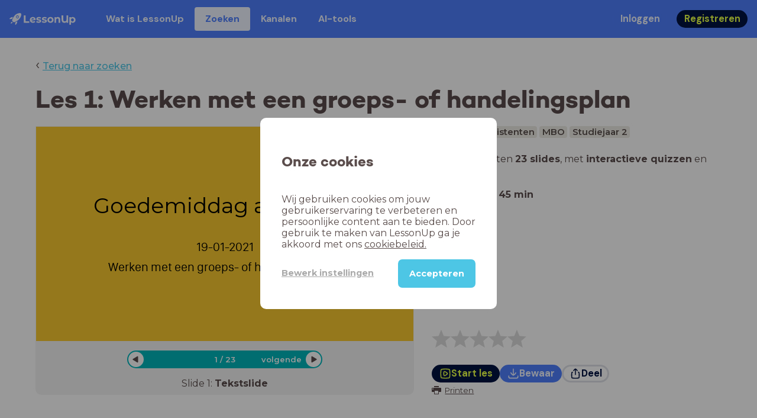

--- FILE ---
content_type: text/html; charset=utf-8
request_url: https://www.lessonup.com/nl/lesson/2yL4k8PtpFdbfogEG
body_size: 34273
content:

    <!DOCTYPE html>
    <html lang="en">
      <head>
        <meta charset="UTF-8" />
        <meta name="viewport" content="width=device-width, initial-scale=1.0" />
        <meta http-equiv="X-UA-Compatible" content="ie=edge" />
        <meta name="theme-color" content="#4dc6e6" />
        <title data-rh="true">Les 1: Werken met een groeps- of handelingsplan - LessonUp</title> <meta data-rh="true" name="twitter:site" content="@lessonup"/><meta data-rh="true" name="robots" content="index, noimageindex"/><meta data-rh="true" name="description" content/><meta data-rh="true" property="twitter:card" content="summary"/><meta data-rh="true" property="og:title" content="Les 1: Werken met een groeps- of handelingsplan"/><meta data-rh="true" property="og:description" content="Les Onderwijsassistenten van 45 minuten voor MBO"/><meta data-rh="true" property="og:image" content="https://lh3.googleusercontent.com/spP9UgV-7d4FRfl4oiMkYkBtzFcOa7gXv0GdbWVAaD3koxuB52L1GY3AkmA5cUmdJyLTB8CTxzDInJAwtIFCjejUbN58eN9_i-08I4YA=w580-h326-c"/> <link data-rh="true" rel="canonical" href="https://www.lessonup.com/nl/lesson/2yL4k8PtpFdbfogEG"/><link data-rh="true" rel="alternate" href="https://www.lessonup.com/nl/lesson/2yL4k8PtpFdbfogEG" hrefLang="nl"/><link data-rh="true" rel="alternate" href="https://www.lessonup.com/en/lesson/2yL4k8PtpFdbfogEG" hrefLang="en"/>
        <link rel="icon" type="image/png" href="/search/public/img/favicon.png" />
        <link rel="shortcut icon" href="/search/public/img/favicon.png" />
        
    <link href="https://fonts.googleapis.com/css?family=Montserrat:400,500,600,700|Open+Sans:400,600|Montserrat+Alternates:400,600,700|DM+Sans:400,500,700|Plus+Jakarta+Sans:800&display=fallback" rel="stylesheet" /><link href="/search/public/fonts/primaryFonts.css" rel="stylesheet" /> 
    <link rel="stylesheet" type="text/css" href="/search/public/dist/client.27ab742219bf7372f498.css" />
    <style data-emotion="css-global lrov9u">*{box-sizing:border-box;}a{color:inherit;}h1,h2,h3,h4,h5,h6{font-weight:inherit;}button{background:transparent;border:0;padding:0;}button:not(:disabled){cursor:pointer;}@supports selector(:focus-visible){a:focus-visible,button:focus-visible,input:focus-visible,textarea:focus-visible,select:focus-visible{outline:none;}}a:focus-visible,button:focus-visible,input:focus-visible,textarea:focus-visible,select:focus-visible{outline:2px solid var(--color-new-focus-stroke);}dl,figure{margin:0;}:root{--color-primary-text:#E5FF45;--color-primary-background:#001343;--color-primary-hover:#102969;--color-primary-container-text:#001343;--color-primary-container-background:#E5FF45;--color-primary-container-hover:#CEE63E;--color-secondary-text:#EFF4FF;--color-secondary-background:#4E7FFF;--color-secondary-hover:#7a9fff;--color-secondary-container-text:#4E7FFF;--color-secondary-container-background:#EFF4FF;--color-secondary-container-hover:#DFE8FF;--color-tertiary-text:#5957C9;--color-tertiary-background:#D2D1FF;--color-tertiary-container-text:#6F6EBA;--color-tertiary-container-background:#F4F3FF;--color-surface-text:#001343;--color-surface-background:#FFFFFF;--color-surface-hover:rgba(0, 19, 67, 0.04);--color-surface1-text:#001343;--color-surface-background-1:#F7F5F2;--color-surface2-text:#001343;--color-surface-background-2:#EFEAE5;--color-surface3-text:#001343;--color-surface-background-3:#E7E0D9;--color-surface4-text:#001343;--color-surface-background-4:#DFD5CC;--color-surface5-text:#001343;--color-surface-background-5:#D7CBBF;--color-overlay-text:#FFFFFF;--color-overlay-background:rgba(0, 19, 67, 0.5);--color-overlay-surface-text:#001343;--color-overlay-surface-background:rgba(255, 255, 255, 0.9);--color-outline-background:rgba(0, 19, 67, 0.13);--color-outline-hover:rgba(0, 19, 67, 0.42);--color-error-text:#FDEDED;--color-error-background:#EC484D;--color-error-container-text:#EC484D;--color-error-container-background:#FDEDED;--color-success-text:#E4F3E5;--color-success-background:#4CAF50;--color-success-container-text:#4CAF50;--color-success-container-background:#E4F3E5;--color-warning-text:#FFF5D7;--color-warning-background:#C37C12;--color-warning-container-text:#C37C12;--color-warning-container-background:#FFF5D7;--color-focus-text:#F4EEFF;--color-focus-background:#A64EFF;--color-disabled-text:rgba(0, 19, 67, 0.6);--color-disabled-background:rgba(0, 19, 67, 0.125);--color-disabled-surface-text:#AE977F;--color-disabled-surface-background:rgba(174, 151, 127, 0.1);--color-high-contrast-text:#fff;--color-high-contrast-background:#000;--color-high-contrast-disabled-text:rgba(0,0,0,.5);--color-high-contrast-disabled-background:rgba(0,0,0,.05);--color-ai-text:#FFFFFF;--color-ai-gradient:linear-gradient(135deg, #4E7FFF, #A64EFF);--color-gradient-1:linear-gradient(135deg, #CAD9FF, #B9B8FF);--color-gradient-2:linear-gradient(180deg, rgba(223, 232, 255, 100), rgba(223, 232, 255, 0));--color-loader-skeleton-gradient-start:linear-gradient(90deg, rgba(255, 255, 255, 0), rgba(255, 255, 255, 75), rgba(255, 255, 255, 0));--color-new-surface-stroke:#DFE1E7;--color-new-surface-on:#001343;--color-new-surface-fill:#FFFFFF;--color-new-surface-strokesubjacent:#DFE1E7;--color-new-surface-onSubjacent:#001343;--color-new-surface-fillSubjacent:#EBEDEF;--color-new-surface-fillFeedback:#F5F6F7;--color-new-black-stroke:#474B52;--color-new-black-on:#E4E5E7;--color-new-black-fill:#000000;--color-new-black-strokesubjacent:#53575F;--color-new-black-onSubjacent:#ADB1B8;--color-new-black-fillSubjacent:#303236;--color-new-black-fillFeedback:#242529;--color-new-white-stroke:#D6D8DB;--color-new-white-on:#18191B;--color-new-white-fill:#FFFFFF;--color-new-white-strokesubjacent:#D1D7E0;--color-new-white-onSubjacent:#474B52;--color-new-white-fillSubjacent:#E4E5E7;--color-new-white-fillFeedback:#F0F2F5;--color-new-primary-stroke:#001343;--color-new-primary-on:#E5FF45;--color-new-primary-fill:#001343;--color-new-primary-stroke-subjacent:#001343;--color-new-primary-on-subjacent:#E5FF45;--color-new-primary-fill-subjacent:#00288F;--color-new-primary-fillFeedback:#102969;--color-new-secondary-stroke:#4E7FFF;--color-new-secondary-on:#EFF4FF;--color-new-secondary-fill:#4E7FFF;--color-new-secondary-stroke-subjacent:#4E7FFF;--color-new-secondary-on-subjacent:#EFF4FF;--color-new-secondary-fill-subjacent:#336BFF;--color-new-secondary-fillFeedback:#7A9FFF;--color-new-tertiary-stroke:#D2D1FF;--color-new-tertiary-on:#5957C9;--color-new-tertiary-fill:#D2D1FF;--color-new-tetirary-stroke-subjacent:#D2D1FF;--color-new-tetirary-on-subjacent:#5957C9;--color-new-tertiary-fill-subjacent:#E6E5FF;--color-new-tertiary-fillFeedback:#E1E0FF;--color-new-ai-stroke:#4E7FFF;--color-new-ai-on:#FFFFFF;--color-new-ai-fill:#4E7FFF;--color-new-ai-fillGradient:linear-gradient(135deg, #4E7FFF, #A64EFF);--color-new-ai-stroke-subjacent:#4E7FFF;--color-new-ai-on-subjacent:#FFFFFF;--color-new-ai-fill-subjacent:#336BFF;--color-new-ai-fillFeedback:#7A9FFF;--color-new-negative-stroke:#EC484D;--color-new-negative-on:#EC484D;--color-new-negative-fill:#FFE8ED;--color-new-negative-stroke-subjacent:#EC484D;--color-new-negative-on-subjacent:#EC484D;--color-new-negative-fill-subjacent:#FFCCD7;--color-new-negative-fillFeedback:#FFB2C3;--color-new-positive-stroke:#42A546;--color-new-positive-on:#42A546;--color-new-positive-fill:#ECFFF0;--color-new-positive-stroke-subjacent:#42A546;--color-new-positive-on-subjacent:#42A546;--color-new-positive-fill-subjacent:#D1FFDB;--color-new-positive-fillFeedback:#B8FFC7;--color-new-warning-stroke:#C37C12;--color-new-warning-on:#C37C12;--color-new-warning-fill:#FFF5D7;--color-new-warning-stroke-subjacent:#C37C12;--color-new-warning-on-subjacent:#C37C12;--color-new-warning-fill-subjacent:#FFEEBD;--color-new-warning-fillFeedback:#FFE8A3;--color-new-active-stroke:#C7D8FF;--color-new-active-on:#4E7FFF;--color-new-active-fill:#EFF4FF;--color-new-active-stroke-subjacent:#EFF4FF;--color-new-active-on-subjacent:#4E7FFF;--color-new-active-fill-subjacent:#C7D8FF;--color-new-active-fillFeedback:#DFE8FF;--color-new-disabled-stroke:#DFE1E7;--color-new-disabled-on:#66718E;--color-new-disabled-fill:#DFE1E7;--color-new-disabled-stroke-subjacent:#DFE1E7;--color-new-disabled-on-subjacent:#66718E;--color-new-disabled-fill-subjacent:#DFE1E7;--color-new-disabled-fillFeedback:#DFE1E7;--color-new-focus-stroke:#A64EFF;--color-new-luminocityDark-stroke:#1A1A1A4D;--color-new-luminocityDark-on:#1A1A1AD9;--color-new-luminocityDark-fill:#1A1A1A4D;--color-new-luminocityLight-stroke:#E5E5E54D;--color-new-luminocityLight-on:#E5E5E5D9;--color-new-luminocityLight-fill:#E5E5E54D;--color-new-skeleton-fill:#777D88;}</style><style data-emotion="css sstbqj zfb3pf 119m6lo 1b4p18b 1uj1bkn 1yncu0c pwu84r 17j8dvx 1k9anzb 1k8qijt 1bc4zvp l9rgi3 hpj7dl xjx6ca 3vurgw 1fk9npj 10faasc 145iwns 1ohkngb 1dhfdau">.css-sstbqj{position:absolute;right:30px;top:30px;}.css-zfb3pf{position:relative;}@media print{.css-zfb3pf{display:none;}}.css-119m6lo{height:64px;padding-left:16px;padding-right:16px;display:-webkit-box;display:-webkit-flex;display:-ms-flexbox;display:flex;-webkit-align-items:center;-webkit-box-align:center;-ms-flex-align:center;align-items:center;background-color:var(--color-secondary-background);color:var(--color-secondary-text);}@media (max-width: 1023px){.css-119m6lo .tbv_default,.css-119m6lo .tbv_desktop-only{display:none;}}@media (min-width: 1024px){.css-119m6lo .tbv_mobile-only{display:none;}}.css-1b4p18b{height:40px;display:-webkit-box;display:-webkit-flex;display:-ms-flexbox;display:flex;-webkit-align-items:center;-webkit-box-align:center;-ms-flex-align:center;align-items:center;cursor:pointer;margin-right:32px;}.css-1uj1bkn{fill:currentColor;width:auto;height:20px;}.css-1yncu0c{display:-webkit-box;display:-webkit-flex;display:-ms-flexbox;display:flex;-webkit-flex:1;-ms-flex:1;flex:1;-webkit-align-items:center;-webkit-box-align:center;-ms-flex-align:center;align-items:center;}.css-pwu84r{font-size:1rem;line-height:1.5rem;font-weight:800;font-family:"DM Sans",ui-sans-serif,system-ui;font-style:normal;}.css-pwu84r:is(p),.css-pwu84r p{margin:0;}.css-17j8dvx{display:-webkit-box;display:-webkit-flex;display:-ms-flexbox;display:flex;margin:0;padding:0;}.css-1k9anzb{display:-webkit-inline-box;display:-webkit-inline-flex;display:-ms-inline-flexbox;display:inline-flex;list-style-type:none;margin:0;white-space:nowrap;border-radius:4px;}.css-1k9anzb>*{display:-webkit-box;display:-webkit-flex;display:-ms-flexbox;display:flex;line-height:36px;padding:0 16px;border:2px solid transparent;border-radius:4px;}.css-1k9anzb *:focus-visible{outline:none;border:2px solid var(--color-new-focus-stroke);}.css-1k9anzb a{-webkit-text-decoration:none;text-decoration:none;}.css-1k9anzb:hover{-webkit-text-decoration:underline;text-decoration:underline;}.css-1k8qijt{display:-webkit-inline-box;display:-webkit-inline-flex;display:-ms-inline-flexbox;display:inline-flex;list-style-type:none;margin:0;white-space:nowrap;border-radius:4px;background-color:var(--color-secondary-container-background);color:var(--color-secondary-container-text);}.css-1k8qijt>*{display:-webkit-box;display:-webkit-flex;display:-ms-flexbox;display:flex;line-height:36px;padding:0 16px;border:2px solid transparent;border-radius:4px;}.css-1k8qijt *:focus-visible{outline:none;border:2px solid var(--color-new-focus-stroke);}.css-1k8qijt a{-webkit-text-decoration:none;text-decoration:none;}.css-1k8qijt:hover{-webkit-text-decoration:underline;text-decoration:underline;}.css-1bc4zvp{margin-left:auto;display:-webkit-box;display:-webkit-flex;display:-ms-flexbox;display:flex;-webkit-align-items:center;-webkit-box-align:center;-ms-flex-align:center;align-items:center;}.css-1bc4zvp >*~*{margin-left:16px;}.css-l9rgi3{-webkit-flex-direction:row;-ms-flex-direction:row;flex-direction:row;display:-webkit-box;display:-webkit-flex;display:-ms-flexbox;display:flex;}.css-l9rgi3 >*~*{margin-left:16px!important;}.css-hpj7dl{width:auto;display:-webkit-inline-box;display:-webkit-inline-flex;display:-ms-inline-flexbox;display:inline-flex;-webkit-align-items:center;-webkit-box-align:center;-ms-flex-align:center;align-items:center;-webkit-box-pack:center;-ms-flex-pack:center;-webkit-justify-content:center;justify-content:center;gap:5px;padding:5px 12.5px;border-radius:40px;color:var(--color-new-secondary-on);background:var(--color-new-secondary-fill);background-origin:border-box;border:none;-webkit-text-decoration:none;text-decoration:none;}.css-hpj7dl>svg{-webkit-flex-shrink:0;-ms-flex-negative:0;flex-shrink:0;width:1.25rem;height:1.25rem;}.css-hpj7dl:hover{background:var(--color-new-secondary-fillFeedback);}.css-xjx6ca{font-size:1.015625rem;line-height:1.25rem;font-family:"DM Sans",ui-sans-serif,system-ui;font-weight:700;font-style:normal;margin:0;display:-webkit-box;display:-webkit-flex;display:-ms-flexbox;display:flex;-webkit-align-items:center;-webkit-box-align:center;-ms-flex-align:center;align-items:center;-webkit-box-pack:center;-ms-flex-pack:center;-webkit-justify-content:center;justify-content:center;overflow:hidden;position:relative;}.css-3vurgw{overflow:hidden;text-overflow:ellipsis;white-space:nowrap;opacity:1;}.css-1fk9npj{width:auto;display:-webkit-inline-box;display:-webkit-inline-flex;display:-ms-inline-flexbox;display:inline-flex;-webkit-align-items:center;-webkit-box-align:center;-ms-flex-align:center;align-items:center;-webkit-box-pack:center;-ms-flex-pack:center;-webkit-justify-content:center;justify-content:center;gap:5px;padding:5px 12.5px;border-radius:40px;color:var(--color-new-primary-on);background:var(--color-new-primary-fill);background-origin:border-box;border:none;-webkit-text-decoration:none;text-decoration:none;}.css-1fk9npj>svg{-webkit-flex-shrink:0;-ms-flex-negative:0;flex-shrink:0;width:1.25rem;height:1.25rem;}.css-1fk9npj:hover{background:var(--color-new-primary-fillFeedback);}.css-10faasc{margin-left:8px;display:none;}@media (max-width: 1023px){.css-10faasc{display:block;}}.css-145iwns{width:auto;display:-webkit-inline-box;display:-webkit-inline-flex;display:-ms-inline-flexbox;display:inline-flex;-webkit-align-items:center;-webkit-box-align:center;-ms-flex-align:center;align-items:center;-webkit-box-pack:center;-ms-flex-pack:center;-webkit-justify-content:center;justify-content:center;gap:5px;padding:5px;border-radius:40px;color:var(--color-new-secondary-on);background:var(--color-new-secondary-fill);background-origin:border-box;border:none;-webkit-text-decoration:none;text-decoration:none;}.css-145iwns>svg{-webkit-flex-shrink:0;-ms-flex-negative:0;flex-shrink:0;width:1.25rem;height:1.25rem;}.css-145iwns:hover{background:var(--color-new-secondary-fillFeedback);}.css-1ohkngb{width:auto;display:-webkit-inline-box;display:-webkit-inline-flex;display:-ms-inline-flexbox;display:inline-flex;-webkit-align-items:center;-webkit-box-align:center;-ms-flex-align:center;align-items:center;-webkit-box-pack:center;-ms-flex-pack:center;-webkit-justify-content:center;justify-content:center;gap:5px;padding:2.5px 10px;border-radius:40px;color:var(--color-new-surface-on);background:var(--color-new-surface-fill);background-origin:border-box;border:2.5px solid var(--color-new-surface-stroke);-webkit-text-decoration:none;text-decoration:none;}.css-1ohkngb>svg{-webkit-flex-shrink:0;-ms-flex-negative:0;flex-shrink:0;width:1.25rem;height:1.25rem;}.css-1ohkngb:hover{background:var(--color-new-surface-fillFeedback);}.css-1dhfdau{background-color:var(--color-secondary-background);color:var(--color-secondary-text);}</style>
   
    
    <!-- Google Tag Manager -->
    <script nonce="ac56f560-7706-48fd-a398-93a9e5d7f3c0">
      (function (w, d, s, l, i) {
        w[l] = w[l] || [];
        w[l].push({ 'gtm.start': new Date().getTime(), event: 'gtm.js' });
        var f = d.getElementsByTagName(s)[0],
          j = d.createElement(s),
          dl = l != 'dataLayer' ? '&l=' + l : '';
        j.async = true;
        j.src = 'https://www.googletagmanager.com/gtm.js?id=' + i + dl;
        f.parentNode.insertBefore(j, f);
      })(window, document, 'script', 'dataLayer', 'GTM-N3SLDFQ');
    </script>
    <!-- End Google Tag Manager -->
  
    
    <!-- Global site tag (gtag.js) - Google Analytics -->
    <script nonce="ac56f560-7706-48fd-a398-93a9e5d7f3c0" async src="https://www.googletagmanager.com/gtag/js?id=G-DBSWZ6Z27F"></script>
    <script nonce="ac56f560-7706-48fd-a398-93a9e5d7f3c0">
      window.dataLayer = window.dataLayer || [];
      function gtag() {
        dataLayer.push(arguments);
      }
      gtag('js', new Date());
    </script>
  
  
      </head>
      <body>
        <!-- Google Tag Manager (noscript) -->
        <noscript
          ><iframe
            src="https://www.googletagmanager.com/ns.html?id=GTM-N3SLDFQ"
            height="0"
            width="0"
            style="display:none;visibility:hidden"
          ></iframe
        ></noscript>
        <!-- End Google Tag Manager (noscript) -->
        <div id="app" class="wrap-inner"><link rel="preload" as="image" href="/search/public/img/icons/black/clock.png"/><link rel="preload" as="image" href="https://lh3.googleusercontent.com/ykaEIjY72CuMIucTz6rVFqZ1UAqfAJ0F9r9IW41WpEG8-RTeHi_aPaw3BjmDUsAUY0RjCQN4cG4U5uiRkwHjQcJ0wuI=s42"/><link rel="preload" as="image" href="https://lh3.googleusercontent.com/i4y86D4BoE0_Whvfd-u0wE0NX45jZgVs1H-IpIyJtKld13vEZEJM2FAfjRRCWg5vOPpaklxSdkwPnLDI9lMaW5i_geA=s42"/><!--$--><div id="searchToastContainer" class="css-sstbqj"><div class="Toastify"></div></div><div class="h-100"><div class="nav-bar css-zfb3pf"><nav class="css-119m6lo"><a href="/site/nl" class="css-1b4p18b"><svg xmlns="http://www.w3.org/2000/svg" width="181" height="32" fill="none" viewBox="0 0 181 32" class="css-1uj1bkn"><path fill="currentColor" d="M8.1 25.6c.2-.8 0-1.3-.2-1.5-.2-.3-.7-.4-1.5-.2-2.6.7-2.9 4-3 4.6.7 0 4-.3 4.7-2.9M8 13.4l1.4-2.5c-1.9-.2-5.4.2-9.4 4.3l1.5 1.5s3.1-1 5.2-.5zM18.6 24l-2.8 1.3c.5 2-.5 5.2-.5 5.2l1.5 1.5c4-4 4.5-7.5 4.3-9.4z"></path><path fill="currentColor" fill-rule="evenodd" d="M22.2 9.8a.8.8 0 0 1-1.1 0 .8.8 0 1 1 1 0Zm1.2-1.2a2.5 2.5 0 0 0-3.6 0 2.5 2.5 0 1 0 3.6 0" clip-rule="evenodd"></path><path fill="currentColor" fill-rule="evenodd" d="M24.4 13.2a4 4 0 0 1-5.6 0 4 4 0 1 1 5.6 0M31 1c-.7-.7-1.8-1-3.2-1a21.5 21.5 0 0 0-16.3 10.2A39 39 0 0 0 7 19.6a7.8 7.8 0 0 0 .6 1.5 9 9 0 0 0 1.4 2 8.3 8.3 0 0 0 3.5 2 29.7 29.7 0 0 0 5.5-2.4 39 39 0 0 0 7-4.8c6.6-6.5 8.4-14.5 6-16.9" clip-rule="evenodd"></path><path fill="currentColor" d="M174.4 18.6c0-2.6-1.7-4.2-3.9-4.2s-3.8 1.6-3.8 4.2 1.7 4.2 3.8 4.2c2.2 0 4-1.6 4-4.2Zm4.5 0c0 4.8-3.3 7.8-7.6 7.8-1.9 0-3.4-.6-4.6-1.8v7h-4.4V11h4.2v1.8c1.1-1.3 2.8-2 4.8-2 4.3 0 7.6 3 7.6 7.8M159 6.5v19.7h-4.5v-2.4c-1.3 1.8-3.4 2.7-6 2.7-4.5 0-7.4-3-7.4-8.5V6.5h4.6v11.4c0 3.2 1.7 4.7 4.1 4.7 2.7 0 4.6-1.6 4.6-5V6.5h4.5Zm-21.6 11v8.7H133v-8c0-2.5-1.1-3.6-3-3.6-2.2 0-3.7 1.3-3.7 4.1v7.5H122V11h4.2v1.8c1.2-1.3 3-2 5-2 3.6 0 6.3 2.1 6.3 6.7ZM115 18.6c0-2.6-1.7-4.2-4-4.2-2.1 0-3.8 1.6-3.8 4.2s1.7 4.2 3.9 4.2 3.8-1.6 3.8-4.2Zm-12.3 0c0-4.5 3.5-7.8 8.4-7.8 4.8 0 8.3 3.3 8.3 7.8 0 4.6-3.5 7.8-8.3 7.8-4.9 0-8.4-3.2-8.4-7.8m-15.1 6.2 1.5-3.2c1.4 1 3.4 1.5 5.3 1.5 2 0 2.8-.5 2.8-1.4 0-2.5-9.2 0-9.2-6 0-2.9 2.6-4.9 7-4.9 2.1 0 4.4.5 5.9 1.3l-1.5 3.2c-1.5-.9-3-1.2-4.4-1.2-2 0-2.8.7-2.8 1.4 0 2.6 9.2.1 9.2 6.1 0 2.8-2.7 4.8-7.2 4.8a13 13 0 0 1-6.6-1.6m-15.2 0 1.5-3.2a9 9 0 0 0 5.2 1.5c2 0 2.8-.5 2.8-1.4 0-2.5-9.1 0-9.1-6 0-2.9 2.6-4.9 7-4.9 2 0 4.4.5 5.8 1.3l-1.4 3.2c-1.5-.9-3-1.2-4.4-1.2-2 0-2.8.7-2.8 1.4 0 2.6 9.1.1 9.1 6.1 0 2.8-2.6 4.8-7.1 4.8a13 13 0 0 1-6.6-1.6m-13-6.6 7.4-1.5a3.6 3.6 0 0 0-3.6-2.6c-2.2 0-3.7 1.5-3.8 4Zm8.2 3.2L70 24q-2.1 2.4-6.3 2.4c-5.2 0-8.6-3.3-8.6-7.8s3.4-7.8 8.1-7.8c4.3 0 7.8 2.8 7.8 7.7l-11.2 2.1c.7 1.5 2 2.3 4 2.3 1.7 0 2.8-.5 3.8-1.5M39.1 6.5h4.6v16h9.9v3.7H39V6.5Z"></path></svg></a><div class="css-1yncu0c"><div class="tbv_default"><div class="css-pwu84r"><ul class="TopBarItemList css-17j8dvx"><li class="css-1k9anzb"><a href="/site/nl/docenten">Wat is LessonUp</a></li><li class="css-1k8qijt"><a href="/nl/lessons/us">Zoeken</a></li><li class="css-1k9anzb"><a href="/nl/channels">Kanalen</a></li><li class="css-1k9anzb"><a href="/nl/app/ai-tools">aiToolsTab</a></li></ul></div></div><div class="TopBarRight css-1bc4zvp"><div class="tbv_default"><div class="css-l9rgi3"><button class="css-hpj7dl"><span class="css-xjx6ca"><div class="css-3vurgw">Inloggen</div></span></button><button class="css-1fk9npj"><span class="css-xjx6ca"><div class="css-3vurgw">Registreren</div></span></button></div></div></div></div><div class="css-10faasc"><button class="css-145iwns"><svg xmlns="http://www.w3.org/2000/svg" width="24" height="24" fill="none" viewBox="0 0 24 24"><path stroke="currentColor" stroke-linecap="round" stroke-linejoin="round" stroke-width="2" d="M2.742 4.5h18.516M2.742 12h18.516M2.742 19.5h18.516"></path></svg></button></div></nav></div><div class="app-layout"><div class="app-layout-content"><div><div class="lesson-page-section page-center lesson-page-view"><div class="lesson-page__back"><span class="lesson-page__back-arrow">‹</span><a class="link-prominent" href="/nl/lessons/">Terug naar zoeken</a></div><div class="lesson-overview"><h1 class="ui-heading ui-heading--h0 lesson-overview__title">Les 1: Werken met een groeps- of handelingsplan</h1><div class="lesson-preview" tabindex="0"><div class="lesson-preview__player-container"><div class="relative"><div class="lesson-preview__player"><div class="pin-view"><div id="slide" data-allow-image-zoom="1" class="pin-container view-mode slide-color-2 slide-layout-1  "><div class="slide-color-2 slide-layout-1  content-background"></div><div data-component-id="image" comp-remote-event="click" class="image opacity-100"></div><div data-component-id="image2" comp-remote-event="click" class="image2 opacity-100"></div><div id="text1" class="text text-comp text1 text-align-1 font-size-100 font-undefined"><div class="text-inner">Goedemiddag allemaal!!</div></div><div id="text2" class="text text-comp text2 text-align-1 font-size-60 font-undefined"><div class="text-inner">19-01-2021<div>Werken met een groeps- of handelingsplan.</div></div></div><div class="view-components"></div></div></div><div class="lesson-preview__player-nav"><div class="player-nav-button player-nav-button-left"><button class="button-unstyled lesson-preview__player-navbutton"><svg viewBox="0 0 9 12" class="arrow-left" width="10" height="12"><path d="M7.486.909L.429 5.143a1 1 0 000 1.714l7.057 4.234A1 1 0 009 10.234V1.766A1 1 0 007.486.91z" fill="currentColor" fill-rule="evenodd"></path></svg></button></div><div class="lesson-preview__player-nav-count"><span>1<!-- --> / <!-- -->23</span></div><div class="player-nav-button player-nav-button-right clickable"><span class="navigation-text-button">volgende</span><button class="button-unstyled lesson-preview__player-navbutton"><svg viewBox="0 0 9 12" class="arrow-right" width="10" height="12"><path d="M1.514.909l7.057 4.234a1 1 0 010 1.714l-7.057 4.234A1 1 0 010 10.234V1.766A1 1 0 011.514.91z" fill="currentColor" fill-rule="evenodd"></path></svg></button></div></div></div><div class="lesson-preview__slide-info"><span>Slide <!-- -->1<!-- -->: <strong>Tekstslide</strong></span></div></div></div><div class="lesson-preview__content"><div class="lesson-overview-meta"><div><div class="ui-tags lesson-overview-meta-section"><span title="Onderwijsassistenten" class="ui-tag ui-tag--large bg-warm-gray">Onderwijsassistenten</span><span title="MBO" class="ui-tag ui-tag--large bg-warm-gray">MBO</span><span title="Studiejaar 2" class="ui-tag ui-tag--large bg-warm-gray">Studiejaar 2</span></div><div class="lesson-overview-meta-section"><div class="lesson-overview-meta__description "><p>In deze les zitten <strong>23 slides</strong>, <!-- -->met<!-- --> <span><strong>interactieve quizzen</strong> en <strong>tekstslides</strong></span>.</p></div><span class="lesson-overview-meta__duration"><span class="lesson-overview-meta__icon"><img src="/search/public/img/icons/black/clock.png" alt="time-icon"/></span>Lesduur is: <strong>45<!-- --> <!-- -->min</strong></span></div></div><div class="lesson-overview-meta-action-section"><div class="feedback_bar lesson-overview-meta-section" style="font-size:2em"><svg xmlns="http://www.w3.org/2000/svg" version="1.1" viewBox="0 0 222 210" class="feedback_bar__star feedback_bar__star--sizing-to-font feedback_bar__star--animations" fill="#dcdbdc"><path d="M179.46 209.73l-68.28-41.51-68.107 41.79 18.381-77.77L.661 80.38 80.3 73.835 110.84-.009l30.838 73.717 79.665 6.222-60.58 52.11z" stroke="none" stroke-width="10" fill="#dcdbdc" class="svg_star_path"></path></svg><svg xmlns="http://www.w3.org/2000/svg" version="1.1" viewBox="0 0 222 210" class="feedback_bar__star feedback_bar__star--sizing-to-font feedback_bar__star--animations" fill="#dcdbdc"><path d="M179.46 209.73l-68.28-41.51-68.107 41.79 18.381-77.77L.661 80.38 80.3 73.835 110.84-.009l30.838 73.717 79.665 6.222-60.58 52.11z" stroke="none" stroke-width="10" fill="#dcdbdc" class="svg_star_path"></path></svg><svg xmlns="http://www.w3.org/2000/svg" version="1.1" viewBox="0 0 222 210" class="feedback_bar__star feedback_bar__star--sizing-to-font feedback_bar__star--animations" fill="#dcdbdc"><path d="M179.46 209.73l-68.28-41.51-68.107 41.79 18.381-77.77L.661 80.38 80.3 73.835 110.84-.009l30.838 73.717 79.665 6.222-60.58 52.11z" stroke="none" stroke-width="10" fill="#dcdbdc" class="svg_star_path"></path></svg><svg xmlns="http://www.w3.org/2000/svg" version="1.1" viewBox="0 0 222 210" class="feedback_bar__star feedback_bar__star--sizing-to-font feedback_bar__star--animations" fill="#dcdbdc"><path d="M179.46 209.73l-68.28-41.51-68.107 41.79 18.381-77.77L.661 80.38 80.3 73.835 110.84-.009l30.838 73.717 79.665 6.222-60.58 52.11z" stroke="none" stroke-width="10" fill="#dcdbdc" class="svg_star_path"></path></svg><svg xmlns="http://www.w3.org/2000/svg" version="1.1" viewBox="0 0 222 210" class="feedback_bar__star feedback_bar__star--sizing-to-font feedback_bar__star--animations" fill="#dcdbdc"><path d="M179.46 209.73l-68.28-41.51-68.107 41.79 18.381-77.77L.661 80.38 80.3 73.835 110.84-.009l30.838 73.717 79.665 6.222-60.58 52.11z" stroke="none" stroke-width="10" fill="#dcdbdc" class="svg_star_path"></path></svg></div><div class="lesson-overview-meta__buttons lesson-overview-meta-section"><div><button class="css-1fk9npj"><svg xmlns="http://www.w3.org/2000/svg" width="24" height="24" fill="none" viewBox="0 0 24 24"><path stroke="currentColor" stroke-linecap="round" stroke-linejoin="round" stroke-width="2" d="M3.273 19.33c.078.72.65 1.292 1.37 1.37 2.353.258 4.818.611 7.357.611s5.004-.353 7.358-.61a1.55 1.55 0 0 0 1.369-1.37c.251-2.345.584-4.801.584-7.331s-.333-4.986-.584-7.33a1.55 1.55 0 0 0-1.37-1.37c-2.353-.258-4.818-.611-7.357-.611s-5.004.353-7.358.61c-.72.08-1.291.65-1.369 1.37C3.022 7.014 2.69 9.47 2.69 12s.333 4.986.584 7.33"></path><path stroke="currentColor" stroke-linecap="round" stroke-linejoin="round" stroke-width="2" d="M8.78 12c0 .844.144 2.057.283 3.029.123.864.977 1.418 1.8 1.125 1.973-.702 3.814-1.782 5.08-3.402a1.22 1.22 0 0 0 0-1.504c-1.266-1.62-3.107-2.7-5.08-3.402-.823-.293-1.677.261-1.8 1.125-.14.972-.284 2.185-.284 3.029"></path></svg><span class="css-xjx6ca"><div class="css-3vurgw">Start les</div></span></button></div><button class="css-hpj7dl"><svg xmlns="http://www.w3.org/2000/svg" width="24" height="24" fill="none" viewBox="0 0 24 24" class="icon"><path stroke="currentColor" stroke-linecap="round" stroke-linejoin="round" stroke-width="2" d="M2.728 16.908v1.427a2.853 2.853 0 0 0 2.853 2.852H18.42a2.853 2.853 0 0 0 2.852-2.852v-1.427M7.044 10.485c.972 1.789 2.42 3.419 4.285 4.546.413.25.93.25 1.342 0 1.865-1.128 3.312-2.758 4.284-4.546M12 15.218V2.813"></path></svg><span class="css-xjx6ca"><div class="css-3vurgw"><span>Bewaar</span></div></span></button><button class="css-1ohkngb"><svg xmlns="http://www.w3.org/2000/svg" width="24" height="24" fill="none" viewBox="0 0 24 24"><path stroke="currentColor" stroke-linecap="round" stroke-linejoin="round" stroke-width="2" d="M5.961 9.158a1.56 1.56 0 0 0-1.374 1.372 39.2 39.2 0 0 0 0 9.114 1.56 1.56 0 0 0 1.374 1.372c3.087.343 8.99.343 12.078 0a1.56 1.56 0 0 0 1.374-1.372 39.2 39.2 0 0 0 0-9.114 1.56 1.56 0 0 0-1.374-1.372M12 13.898V2.727m3.533 3.031c-1.074-1.356-1.805-1.987-2.894-2.813a1.04 1.04 0 0 0-1.277 0c-1.09.826-1.82 1.457-2.894 2.813"></path></svg><span class="css-xjx6ca"><div class="css-3vurgw">Deel</div></span></button></div><div class="lesson-overview-meta__sub-buttons lesson-overview-meta-section"><button type="button" class="text-button-comp fg-text print-button"><svg viewBox="0 0 32 32" class="icon" fill="currentcolor"><path d="M8 2h16v4H8V2zM30 8H2c-1.1 0-2 .9-2 2v10c0 1.1.9 2 2 2h6v8h16v-8h6c1.1 0 2-.9 2-2V10c0-1.1-.9-2-2-2zM4 14a2 2 0 11-.001-3.999A2 2 0 014 14zm18 14H10V18h12v10z"></path></svg>Printen</button></div></div></div></div></div><div class="lesson-overview-introduction"><div class="lesson-overview-introduction-text"></div></div><div><h2 class="ui-heading ui-heading--h1">Onderdelen in deze les</h2><div class="lesson-overview-pins lesson-overview-pin-grid"><div class="pin-flow-40"><div class="pin-wrapper"><div class="pin-view lesson-overview-pin thumbPreview"><div id="slide" data-allow-image-zoom="1" class="pin-container view-mode slide-color-2 slide-layout-1  "><div class="slide-color-2 slide-layout-1  content-background"></div><div data-component-id="image" comp-remote-event="click" class="image opacity-100"></div><div data-component-id="image2" comp-remote-event="click" class="image2 opacity-100"></div><div id="text1" class="text text-comp text1 text-align-1 font-size-100 font-undefined"><div class="text-inner">Goedemiddag allemaal!!</div></div><div id="text2" class="text text-comp text2 text-align-1 font-size-60 font-undefined"><div class="text-inner">19-01-2021<div>Werken met een groeps- of handelingsplan.</div></div></div><div class="view-components"></div></div></div><h4 class="ui-heading ui-heading--h3 lesson-overview-pin-title">Slide <!-- -->1<!-- --> -<!-- --> <!-- -->Tekstslide</h4></div><div class="pin-wrapper"><div class="pin-view lesson-overview-pin thumbPreview"><div id="slide" data-allow-image-zoom="1" class="pin-container view-mode slide-color-3 slide-layout-1  "><div class="slide-color-3 slide-layout-1  content-background"></div><div data-component-id="image" comp-remote-event="click" class="image opacity-100"></div><div data-component-id="image2" comp-remote-event="click" class="image2 opacity-100"></div><div id="text1" class="text text-comp text1 text-align-1 font-size-100 font-undefined"><div class="text-inner">Even herhalen.</div></div><div id="text2" class="text text-comp text2 text-align-1 font-size-60 font-undefined"><div class="text-inner">ADIM les 3: ontnieten, effectief complimenteren, al het gedrag heeft een functie.&nbsp;</div></div><div class="view-components"></div></div></div><h4 class="ui-heading ui-heading--h3 lesson-overview-pin-title">Slide <!-- -->2<!-- --> -<!-- --> <!-- -->Tekstslide</h4></div><div class="pin-wrapper"><div class="pin-view lesson-overview-pin thumbPreview"><div id="openQuestion" data-allow-image-zoom="0" class="pin-container view-mode openQuestion-color-7 openQuestion-layout-1  "><div class="openQuestion-color-7 openQuestion-layout-1  content-background"></div><div id="title" class="question text-align-undefined font-size-60"> <span>Ont-niet deze zin:</span><br/><span>Tijdens de uitleg mag je niet naar het toilet.</span><br/></div><div class="component-area"><div class="scale-up"><div class="view-components"></div></div></div><div class="placeholder-answers"></div></div></div><h4 class="ui-heading ui-heading--h3 lesson-overview-pin-title">Slide <!-- -->3<!-- --> -<!-- --> <!-- -->Open vraag</h4></div><div class="pin-wrapper"><div class="pin-view lesson-overview-pin thumbPreview"><div id="question" data-allow-image-zoom="0" class="pin-container view-mode question-color-1 question-layout-1  "><div class="question-color-1 question-layout-1  content-background"></div><div id="title" class="question text-align-undefined font-size-80"> <span>Welk compliment is een effectief compliment?</span><br/></div><div class="component-area"><div class="scale-up"><div class="view-components"></div></div></div><div id="answers" class="show-in-fullscreen"><div class="answer answer1 default" data-role="select-answer" data-nr="1"><div class="inner"><div translate="no" class="nr ">A</div><div class="answer-text font-size-60">Lekker bezig!</div></div></div><div class="answer answer2 default" data-role="select-answer" data-nr="2"><div class="inner"><div translate="no" class="nr ">B</div><div class="answer-text font-size-60">Goed gedaan!</div></div></div><div class="answer answer3 default" data-role="select-answer" data-nr="3"><div class="inner"><div translate="no" class="nr ">C</div><div class="answer-text font-size-60">Hard gewerkt!</div></div></div><div class="answer answer4 default" data-role="select-answer" data-nr="4"><div class="inner"><div translate="no" class="nr ">D</div><div class="answer-text font-size-60">Wat fijn dat jij de schriften hebt opgehaald!</div></div></div></div></div></div><h4 class="ui-heading ui-heading--h3 lesson-overview-pin-title">Slide <!-- -->4<!-- --> -<!-- --> <!-- -->Quizvraag</h4></div><div class="pin-wrapper"><div class="pin-view lesson-overview-pin thumbPreview"><div id="question" data-allow-image-zoom="0" class="pin-container view-mode question-color-8 question-layout-1  "><div class="question-color-8 question-layout-1  content-background"></div><div id="title" class="question text-align-undefined font-size-60"> <span>Iedere keer dat de kinderen moeten beginnen met hun rekenwerk, moet dezelfde leerling naar het toilet. </span><br/><span>Welke functie heeft zijn gedrag?</span><br/></div><div class="component-area"><div class="scale-up"><div class="view-components"></div></div></div><div id="answers" class="show-in-fullscreen"><div class="answer answer1 default" data-role="select-answer" data-nr="1"><div class="inner"><div translate="no" class="nr ">A</div><div class="answer-text font-size-60">Verovering.</div></div></div><div class="answer answer2 default" data-role="select-answer" data-nr="2"><div class="inner"><div translate="no" class="nr ">B</div><div class="answer-text font-size-60">Ontsnappen.</div></div></div><div class="answer answer3 default" data-role="select-answer" data-nr="3"><div class="inner"><div translate="no" class="nr ">C</div><div class="answer-text font-size-60"> Zintuiglijke input. </div></div></div><div class="answer answer4 default" data-role="select-answer" data-nr="4"><div class="inner"><div translate="no" class="nr ">D</div><div class="answer-text font-size-60">Aandacht.</div></div></div></div></div></div><h4 class="ui-heading ui-heading--h3 lesson-overview-pin-title">Slide <!-- -->5<!-- --> -<!-- --> <!-- -->Quizvraag</h4></div><div class="pin-wrapper"><div class="pin-view lesson-overview-pin thumbPreview"><div id="slide" data-allow-image-zoom="1" class="pin-container view-mode slide-color-2 slide-layout-2  "><div class="slide-color-2 slide-layout-2  content-background"></div><div data-component-id="image" comp-remote-event="click" class="image opacity-100"></div><div data-component-id="image2" comp-remote-event="click" class="image2 opacity-100"></div><div id="text1" class="text text-comp text1 text-align-1 font-size-80 font-undefined"><div class="text-inner">Thema 2: Groeps-en handelingsplannen?&nbsp;</div></div><div id="text2" class="text text-comp text2 text-align-1 font-size-60 font-undefined"><div class="text-inner">2.1 Groepsplannen<div>2.2 verschillende groepsplannen</div><div>2.3 handelingsplannen</div><div>2.4 ontwikkelingsperspectiefplan (OPP)</div><div>2.5 Verdieping: ambulant begeleider&nbsp;</div></div></div><div class="view-components"></div></div></div><h4 class="ui-heading ui-heading--h3 lesson-overview-pin-title">Slide <!-- -->6<!-- --> -<!-- --> <!-- -->Tekstslide</h4></div><div class="pin-wrapper"><div class="pin-view lesson-overview-pin thumbPreview"><div id="openQuestion" data-allow-image-zoom="0" class="pin-container view-mode openQuestion-color-7 openQuestion-layout-1  "><div class="openQuestion-color-7 openQuestion-layout-1  content-background"></div><div id="title" class="question text-align-undefined font-size-80"> <span>Wat denk/verwacht je wat in een groepsplan zal staan? </span><br/></div><div class="component-area"><div class="scale-up"><div class="view-components"></div></div></div><div class="placeholder-answers"></div></div></div><h4 class="ui-heading ui-heading--h3 lesson-overview-pin-title">Slide <!-- -->7<!-- --> -<!-- --> <!-- -->Open vraag</h4></div><div class="pin-wrapper"><div class="pin-view lesson-overview-pin thumbPreview"><div id="slide" data-allow-image-zoom="1" class="pin-container view-mode slide-color-2 slide-layout-2  "><div class="slide-color-2 slide-layout-2  content-background"></div><div data-component-id="image" comp-remote-event="click" class="image opacity-100"></div><div data-component-id="image2" comp-remote-event="click" class="image2 opacity-100"></div><div id="text1" class="text text-comp text1 text-align-1 font-size-100 font-undefined"><div class="text-inner">Groeps-en handelingsplannen&nbsp;</div></div><div id="text2" class="text text-comp text2 text-align-2 font-size-60 font-undefined"><div class="text-inner">In elke klas wordt gewerkt met groepsplannen en handelingsplannen. Groepsplannen kunnen helpen om de sociale ontwikkeling, het leren en het gedrag van leerlingen in kaart te brengen. Handelingsplannen worden vaak gemaakt voor leerlingen die extra begeleiding nodig hebben.&nbsp;</div></div><div class="view-components"></div></div></div><h4 class="ui-heading ui-heading--h3 lesson-overview-pin-title">Slide <!-- -->8<!-- --> -<!-- --> <!-- -->Tekstslide</h4></div><div class="pin-wrapper"><div class="pin-view lesson-overview-pin thumbPreview"><div id="slide" data-allow-image-zoom="1" class="pin-container view-mode slide-color-3 slide-layout-2  "><div class="slide-color-3 slide-layout-2  content-background"></div><div data-component-id="image" comp-remote-event="click" class="image opacity-100"></div><div data-component-id="image2" comp-remote-event="click" class="image2 opacity-100"></div><div id="text1" class="text text-comp text1 text-align-2 font-size-100 font-undefined"><div class="text-inner">2.1 Groepsplan</div></div><div id="text2" class="text text-comp text2 text-align-2 font-size-60 font-undefined"><div class="text-inner">Een groepsplan is een plan waarin gedetailleerd wordt beschreven waaraan in de klas gewerkt gaat worden.<div>De docent stelt daarbij doelen en hoelang aan deze doelen gewerkt gaat worden.&nbsp;</div><div>Een groepsplan gaat vaak een week of acht mee.</div><div>De doelen worden opgesteld aan de hand van de leerdoelen die bereikt moeten worden.&nbsp;</div></div></div><div class="view-components"></div></div></div><h4 class="ui-heading ui-heading--h3 lesson-overview-pin-title">Slide <!-- -->9<!-- --> -<!-- --> <!-- -->Tekstslide</h4></div><div class="pin-wrapper"><div class="pin-view lesson-overview-pin thumbPreview"><div id="slide" data-allow-image-zoom="1" class="pin-container view-mode slide-color-4 slide-layout-2  "><div class="slide-color-4 slide-layout-2  content-background"></div><div data-component-id="image" comp-remote-event="click" class="image opacity-100"></div><div data-component-id="image2" comp-remote-event="click" class="image2 opacity-100"></div><div id="text1" class="text text-comp text1 text-align-1 font-size-100 font-undefined"><div class="text-inner">Het doel van een groepsplan</div></div><div id="text2" class="text text-comp text2 text-align-2 font-size-60 font-undefined"><div class="text-inner">Direct doel: Het specifiek werken aan leerdoelen.<div>Grote doelen breek je op in kleine concrete leerdoelen.&nbsp;</div><div>Je krijgt overzicht in wat geleerd moet worden.</div><div>Het leerproces wordt inzichtelijk gemaakt voor anderen.&nbsp;</div></div></div><div class="view-components"></div></div></div><h4 class="ui-heading ui-heading--h3 lesson-overview-pin-title">Slide <!-- -->10<!-- --> -<!-- --> <!-- -->Tekstslide</h4></div><div class="pin-wrapper"><div class="pin-view lesson-overview-pin thumbPreview"><div id="slide" data-allow-image-zoom="1" class="pin-container view-mode slide-color-8 slide-layout-2  "><div class="slide-color-8 slide-layout-2  content-background"></div><div data-component-id="image" comp-remote-event="click" class="image opacity-100"></div><div data-component-id="image2" comp-remote-event="click" class="image2 opacity-100"></div><div id="text1" class="text text-comp text1 text-align-1 font-size-80 font-undefined"><div class="text-inner">2.1.2 onderdelen van een groepsplan.</div></div><div id="text2" class="text text-comp text2 text-align-2 font-size-60 font-undefined"><div class="text-inner">Kent een specifieke en systematische opbouw.&nbsp;<div><ul><li>Te bereiken doel</li><li>Inhoud en planning</li><li>Aanpak en methodiek</li><li>Organisatie</li><li>Monitoring en evaluatie&nbsp;</li></ul></div><div><br /></div></div></div><div class="view-components"></div></div></div><h4 class="ui-heading ui-heading--h3 lesson-overview-pin-title">Slide <!-- -->11<!-- --> -<!-- --> <!-- -->Tekstslide</h4></div><div class="pin-wrapper"><div class="pin-view lesson-overview-pin thumbPreview"><div id="slide" data-allow-image-zoom="1" class="pin-container view-mode slide-color-2 slide-layout-2  "><div class="slide-color-2 slide-layout-2  content-background"></div><div data-component-id="image" comp-remote-event="click" class="image opacity-100"></div><div data-component-id="image2" comp-remote-event="click" class="image2 opacity-100"></div><div id="text1" class="text text-comp text1 text-align-2 font-size-100 font-undefined"><div class="text-inner">2.1.3. Instructie</div></div><div id="text2" class="text text-comp text2 text-align-2 font-size-60 font-undefined"><div class="text-inner"><div><b>Basisinstructie</b>: instructiegevoelige leerlingen ( de gemiddelde leerling )</div><div><b>Verlengde instructie:</b> instructieafhankelijke leerlingen</div><div><b>Verkorte instructie:</b> instructieonafhankelijke leerlingen</div><div><br /></div><div><br /></div><div><br /></div></div></div><div class="view-components"></div></div></div><h4 class="ui-heading ui-heading--h3 lesson-overview-pin-title">Slide <!-- -->12<!-- --> -<!-- --> <!-- -->Tekstslide</h4></div><div class="pin-wrapper"><div class="pin-view lesson-overview-pin thumbPreview"><div id="openQuestion" data-allow-image-zoom="0" class="pin-container view-mode openQuestion-color-7 openQuestion-layout-1  "><div class="openQuestion-color-7 openQuestion-layout-1  content-background"></div><div id="title" class="question text-align-undefined font-size-80"> <span>Wat voor student ben jij? instructiegevoelig, afhankelijk of onafhankelijk. Leg uit. </span><br/></div><div class="component-area"><div class="scale-up"><div class="view-components"></div></div></div><div class="placeholder-answers"></div></div></div><h4 class="ui-heading ui-heading--h3 lesson-overview-pin-title">Slide <!-- -->13<!-- --> -<!-- --> <!-- -->Open vraag</h4></div><div class="pin-wrapper"><div class="pin-view lesson-overview-pin thumbPreview"><div id="slide" data-allow-image-zoom="1" class="pin-container view-mode slide-color-3 slide-layout-2  "><div class="slide-color-3 slide-layout-2  content-background"></div><div data-component-id="image" comp-remote-event="click" class="image opacity-100"></div><div data-component-id="image2" comp-remote-event="click" class="image2 opacity-100"></div><div id="text1" class="text text-comp text1 text-align-1 font-size-100 font-undefined"><div class="text-inner">Werken aan groepsplannen</div></div><div id="text2" class="text text-comp text2 text-align-2 font-size-60 font-undefined"><div class="text-inner">De hele dag door<br /><div>Weet welke groepsplannen er zijn<br /></div><div><ul><li>Effectief ondersteunen<br /></li><li>Behalen van doelen<br /></li></ul></div><div>Opbrengstgericht werken<br /></div><div><ul><li>Je hebt een duidelijk doel<br /></li></ul></div><div><br /></div></div></div><div class="view-components"></div></div></div><h4 class="ui-heading ui-heading--h3 lesson-overview-pin-title">Slide <!-- -->14<!-- --> -<!-- --> <!-- -->Tekstslide</h4></div><div class="pin-wrapper"><div class="pin-view lesson-overview-pin thumbPreview"><div id="openQuestion" data-allow-image-zoom="0" class="pin-container view-mode openQuestion-color-8 openQuestion-layout-1  "><div class="openQuestion-color-8 openQuestion-layout-1  content-background"></div><div id="title" class="question text-align-undefined font-size-80"> <span>Welke groepsplannen of handelingsplannen zijn er in jouw stageklas?</span><br/></div><div class="component-area"><div class="scale-up"><div class="view-components"></div></div></div><div class="placeholder-answers"></div></div></div><h4 class="ui-heading ui-heading--h3 lesson-overview-pin-title">Slide <!-- -->15<!-- --> -<!-- --> <!-- -->Open vraag</h4></div><div class="pin-wrapper"><div class="pin-view lesson-overview-pin thumbPreview"><div id="slide" data-allow-image-zoom="1" class="pin-container view-mode slide-color-4 slide-layout-2  "><div class="slide-color-4 slide-layout-2  content-background"></div><div data-component-id="image" comp-remote-event="click" class="image opacity-100"></div><div data-component-id="image2" comp-remote-event="click" class="image2 opacity-100"></div><div id="text1" class="text text-comp text1 text-align-2 font-size-80 font-undefined"><div class="text-inner">2.2 verschillende groepsplannen.</div></div><div id="text2" class="text text-comp text2 text-align-2 font-size-50 font-undefined"><div class="text-inner">Didactisch groepsplan<br /><div><ul><li>Cognitieve vakken: rekenen, taal, schrijven, lezen<br /></li><li>Welke hoofstukken, oefeningen, etc.<br /></li></ul></div><div>Pedagogisch groepsplan</div><div><ul><li>Soms n.a.v. een leerlingvolgsysteem of sociogram.</li><li>Welk pedagogisch klimaat werkt bevorderend?<br /></li><li>Afspraken buitenspelen, vrije tijd in de klas&nbsp;</li><li>Voor een leerling met ASS: consequent handelen<br /></li></ul></div><div><br /></div><div><br /></div></div></div><div class="view-components"></div></div></div><h4 class="ui-heading ui-heading--h3 lesson-overview-pin-title">Slide <!-- -->16<!-- --> -<!-- --> <!-- -->Tekstslide</h4></div><div class="pin-wrapper"><div class="pin-view lesson-overview-pin thumbPreview"><div id="slide" data-allow-image-zoom="1" class="pin-container view-mode slide-color-8 slide-layout-2  "><div class="slide-color-8 slide-layout-2  content-background"></div><div data-component-id="image" comp-remote-event="click" class="image opacity-100"></div><div data-component-id="image2" comp-remote-event="click" class="image2 opacity-100"></div><div id="text1" class="text text-comp text1 text-align-1 font-size-100 font-undefined"><div class="text-inner">Verschillende groepsplannen</div></div><div id="text2" class="text text-comp text2 text-align-2 font-size-60 font-undefined"><div class="text-inner"><div><span>Groepsplan gedrag</span><br /><ul><li>Om gedragsproblemen te voorkomen, voor leerlingen met een speciale behoefte (passend onderwijs).</li></ul></div><div>Vroegtijdig signaleren</div><div><ul><li>Al deze groepsplannen zorgen ervoor dat problemen vroeg te signaleren zijn.&nbsp;</li><li>Doelen kunnen tijdig bijgesteld worden.&nbsp;</li></ul></div><div><br /></div><div><br /></div></div></div><div class="view-components"></div></div></div><h4 class="ui-heading ui-heading--h3 lesson-overview-pin-title">Slide <!-- -->17<!-- --> -<!-- --> <!-- -->Tekstslide</h4></div><div class="pin-wrapper"><div class="pin-view lesson-overview-pin thumbPreview"><div id="slide" data-allow-image-zoom="1" class="pin-container view-mode slide-color-2 slide-layout-2  "><div class="slide-color-2 slide-layout-2  content-background"></div><div data-component-id="image" comp-remote-event="click" class="image opacity-100"></div><div data-component-id="image2" comp-remote-event="click" class="image2 opacity-100"></div><div id="text1" class="text text-comp text1 text-align-2 font-size-100 font-undefined"><div class="text-inner">Opdracht op stage</div></div><div id="text2" class="text text-comp text2 text-align-2 font-size-50 font-undefined"><div class="text-inner">Ga in de komende week vragen of je met de groepsplannen kan werken/meekijken. Op die manier krijg je inzicht in wat groepsplannen in de praktijk nou precies inhouden.&nbsp;<div><br /></div><div>Juist in deze tijd zul je online misschien de kinderen die in het groepsplan bij de instructieafhankelijke leerlingen horen extra begeleiden. Vraag je begeleider of je de plannen voor deze kinderen mag inzien.&nbsp;</div></div></div><div class="view-components"></div></div></div><h4 class="ui-heading ui-heading--h3 lesson-overview-pin-title">Slide <!-- -->18<!-- --> -<!-- --> <!-- -->Tekstslide</h4></div><div class="pin-wrapper"><div class="pin-view lesson-overview-pin thumbPreview"><div id="slide" data-allow-image-zoom="1" class="pin-container view-mode slide-color-3 slide-layout-2  "><div class="slide-color-3 slide-layout-2  content-background"></div><div data-component-id="image" comp-remote-event="click" class="image opacity-100"></div><div data-component-id="image2" comp-remote-event="click" class="image2 opacity-100"></div><div id="text1" class="text text-comp text1 text-align-1 font-size-100 font-undefined"><div class="text-inner">Huiswerk</div></div><div id="text2" class="text text-comp text2 text-align-2 font-size-60 font-undefined"><div class="text-inner">Neem je huidige of vorige stageklas in gedachten.<br />Bedenk voor welke leerling jij een persoonlijk handelingsplan zou willen schrijven, waarom juist voor die leerling en wat je doelen met die leerling zouden zijn. <br />Zet dit op papier en mail naar Suzanne vóór vrijdag 22 januari.&nbsp;<br />In de volgende les gaan we hiermee aan de slag.&nbsp;</div></div><div class="view-components"></div></div></div><h4 class="ui-heading ui-heading--h3 lesson-overview-pin-title">Slide <!-- -->19<!-- --> -<!-- --> <!-- -->Tekstslide</h4></div><div class="pin-wrapper"><div class="pin-view lesson-overview-pin thumbPreview"><div id="openQuestion" data-allow-image-zoom="0" class="pin-container view-mode openQuestion-color-7 openQuestion-layout-1  "><div class="openQuestion-color-7 openQuestion-layout-1  content-background"></div><div id="title" class="question text-align-undefined font-size-80"> <span>Wat is een groepsplan en wat is het doel van een groepsplan? </span><br/></div><div class="component-area"><div class="scale-up"><div class="view-components"></div></div></div><div class="placeholder-answers"></div></div></div><h4 class="ui-heading ui-heading--h3 lesson-overview-pin-title">Slide <!-- -->20<!-- --> -<!-- --> <!-- -->Open vraag</h4></div><div class="pin-wrapper"><div class="pin-view lesson-overview-pin thumbPreview"><div id="openQuestion" data-allow-image-zoom="0" class="pin-container view-mode openQuestion-color-7 openQuestion-layout-1  "><div class="openQuestion-color-7 openQuestion-layout-1  content-background"></div><div id="title" class="question text-align-undefined font-size-80"> <span>Welke drie groepsplannen kennen we? </span><br/></div><div class="component-area"><div class="scale-up"><div class="view-components"></div></div></div><div class="placeholder-answers"></div></div></div><h4 class="ui-heading ui-heading--h3 lesson-overview-pin-title">Slide <!-- -->21<!-- --> -<!-- --> <!-- -->Open vraag</h4></div><div class="pin-wrapper"><div class="pin-view lesson-overview-pin thumbPreview"><div id="openQuestion" data-allow-image-zoom="0" class="pin-container view-mode openQuestion-color-7 openQuestion-layout-1  "><div class="openQuestion-color-7 openQuestion-layout-1  content-background"></div><div id="title" class="question text-align-undefined font-size-80"> <span>Waarom moet jij als OA kennis hebben van groepsplannen? </span><br/></div><div class="component-area"><div class="scale-up"><div class="view-components"></div></div></div><div class="placeholder-answers"></div></div></div><h4 class="ui-heading ui-heading--h3 lesson-overview-pin-title">Slide <!-- -->22<!-- --> -<!-- --> <!-- -->Open vraag</h4></div><div class="pin-wrapper"><div class="pin-view lesson-overview-pin thumbPreview"><div id="slide" data-allow-image-zoom="1" class="pin-container view-mode slide-color-4 slide-layout-1  "><div class="slide-color-4 slide-layout-1  content-background"></div><div data-component-id="image" comp-remote-event="click" class="image opacity-100"></div><div data-component-id="image2" comp-remote-event="click" class="image2 opacity-100"></div><div id="text1" class="text text-comp text1 text-align-1 font-size-100 font-undefined"><div class="text-inner">Vragen of opmerkingen?</div></div><div id="text2" class="text text-comp text2 text-align-1 font-size-60 font-undefined"><div class="text-inner">Ter herinnering: Vergeet niet om deze week je observatieformulier en ADIM lesvoorbereiding te mailen.<div><br /></div><div>s.vanderwindt@kindenonderwijsrotterdam.nl</div></div></div><div class="view-components"></div></div></div><h4 class="ui-heading ui-heading--h3 lesson-overview-pin-title">Slide <!-- -->23<!-- --> -<!-- --> <!-- -->Tekstslide</h4></div><div class="pin-wrapper dummy"></div><div class="pin-wrapper dummy"></div><div class="pin-wrapper dummy"></div><div class="pin-wrapper dummy"></div></div></div></div></div></div><div class="lesson-page__more-like-this"><div class="lesson-page-section page-center"><h2 class="lesson-page__header">Meer lessen zoals deze</h2><div class="lesson-summary-cards"><div class="base-summary-card lesson-summary-card"><a class="lesson-summary-card__inner" href="/nl/lesson/dsMvLR9g8oqdpN6Ep"><div class="lesson-summary-card__top"><div class="lesson-summary-card__thumbnail-container"><button class="lesson-summary-card__context-menu-button" type="button" aria-label="open-lesson-menu"><svg xmlns="http://www.w3.org/2000/svg" width="24" height="24" fill="none" viewBox="0 0 24 24"><path fill="currentColor" d="M5.708 14c1.28 0 2-.72 2-2s-.72-2-2-2-2 .72-2 2 .72 2 2 2M12 14c1.28 0 2-.72 2-2s-.72-2-2-2-2 .72-2 2 .72 2 2 2M18.292 14c1.28 0 2-.72 2-2s-.72-2-2-2-2 .72-2 2 .72 2 2 2"></path></svg></button><div class="preview-thumbnail"><div class="aspect-ratio-box" style="padding-top:73.16017316017316%"><div class="aspect-ratio-box-content"><picture><source type="image/webp" srcSet="https://lh3.googleusercontent.com/30IN8uC61kox8Jh1kNwpNvFhDPyZ1NeGtP6aspnZtA_DZu66xZ19T9KvK4KtEduiJAny2xzZiScDKYKibUXwz4yw_oip1oB_KdRXyjw=s330-rw 1x, https://lh3.googleusercontent.com/30IN8uC61kox8Jh1kNwpNvFhDPyZ1NeGtP6aspnZtA_DZu66xZ19T9KvK4KtEduiJAny2xzZiScDKYKibUXwz4yw_oip1oB_KdRXyjw=s660-rw 2x, https://lh3.googleusercontent.com/30IN8uC61kox8Jh1kNwpNvFhDPyZ1NeGtP6aspnZtA_DZu66xZ19T9KvK4KtEduiJAny2xzZiScDKYKibUXwz4yw_oip1oB_KdRXyjw=s990-rw 3x"/><source srcSet="https://lh3.googleusercontent.com/30IN8uC61kox8Jh1kNwpNvFhDPyZ1NeGtP6aspnZtA_DZu66xZ19T9KvK4KtEduiJAny2xzZiScDKYKibUXwz4yw_oip1oB_KdRXyjw=s330 1x, https://lh3.googleusercontent.com/30IN8uC61kox8Jh1kNwpNvFhDPyZ1NeGtP6aspnZtA_DZu66xZ19T9KvK4KtEduiJAny2xzZiScDKYKibUXwz4yw_oip1oB_KdRXyjw=s660 2x, https://lh3.googleusercontent.com/30IN8uC61kox8Jh1kNwpNvFhDPyZ1NeGtP6aspnZtA_DZu66xZ19T9KvK4KtEduiJAny2xzZiScDKYKibUXwz4yw_oip1oB_KdRXyjw=s990 3x"/><img class="preview-thumbnail__image" src="https://lh3.googleusercontent.com/30IN8uC61kox8Jh1kNwpNvFhDPyZ1NeGtP6aspnZtA_DZu66xZ19T9KvK4KtEduiJAny2xzZiScDKYKibUXwz4yw_oip1oB_KdRXyjw=s330" width="231" height="169" alt=""/></picture></div></div></div></div></div><div class="lesson-summary-card__bottom"><h3 class="lesson-summary-card__title">Practicum Ecologie</h3><div class="lesson-summary-card__meta-info"><time class="lesson-summary-card__creation-date" dateTime="2025-08-20T22:16:34.378Z">August 2025</time> - <strong>3<!-- --> <!-- -->slides</strong></div><div class="ui-tags lesson-summary-card__tags"><span title="Biologie" class="ui-tag ui-tag--small bg-warm-gray">Biologie</span><span title="Middelbare school" class="ui-tag ui-tag--small bg-warm-gray">Middelbare school</span><span title="vwo" class="ui-tag ui-tag--small bg-warm-gray">vwo</span><span title="Leerjaar 5" class="ui-tag ui-tag--small bg-warm-gray">Leerjaar 5</span></div></div></a></div><div class="base-summary-card lesson-summary-card"><a class="lesson-summary-card__inner" href="/nl/lesson/Jnw7gwG29uwyWhxjz"><div class="lesson-summary-card__top"><div class="lesson-summary-card__thumbnail-container"><button class="lesson-summary-card__context-menu-button" type="button" aria-label="open-lesson-menu"><svg xmlns="http://www.w3.org/2000/svg" width="24" height="24" fill="none" viewBox="0 0 24 24"><path fill="currentColor" d="M5.708 14c1.28 0 2-.72 2-2s-.72-2-2-2-2 .72-2 2 .72 2 2 2M12 14c1.28 0 2-.72 2-2s-.72-2-2-2-2 .72-2 2 .72 2 2 2M18.292 14c1.28 0 2-.72 2-2s-.72-2-2-2-2 .72-2 2 .72 2 2 2"></path></svg></button><div class="preview-thumbnail"><div class="aspect-ratio-box" style="padding-top:73.16017316017316%"><div class="aspect-ratio-box-content"><picture><source type="image/webp" srcSet="https://lh3.googleusercontent.com/-KAvt0EFhLxoIBvh0q9l1q7hIQ0Fqs7_0gAycJOQtRGEdVLg4UCsj8nU-CKzhpgSOWccHRgSunqiBH0Cz9a-dNxq=s330-rw 1x, https://lh3.googleusercontent.com/-KAvt0EFhLxoIBvh0q9l1q7hIQ0Fqs7_0gAycJOQtRGEdVLg4UCsj8nU-CKzhpgSOWccHRgSunqiBH0Cz9a-dNxq=s660-rw 2x, https://lh3.googleusercontent.com/-KAvt0EFhLxoIBvh0q9l1q7hIQ0Fqs7_0gAycJOQtRGEdVLg4UCsj8nU-CKzhpgSOWccHRgSunqiBH0Cz9a-dNxq=s990-rw 3x"/><source srcSet="https://lh3.googleusercontent.com/-KAvt0EFhLxoIBvh0q9l1q7hIQ0Fqs7_0gAycJOQtRGEdVLg4UCsj8nU-CKzhpgSOWccHRgSunqiBH0Cz9a-dNxq=s330 1x, https://lh3.googleusercontent.com/-KAvt0EFhLxoIBvh0q9l1q7hIQ0Fqs7_0gAycJOQtRGEdVLg4UCsj8nU-CKzhpgSOWccHRgSunqiBH0Cz9a-dNxq=s660 2x, https://lh3.googleusercontent.com/-KAvt0EFhLxoIBvh0q9l1q7hIQ0Fqs7_0gAycJOQtRGEdVLg4UCsj8nU-CKzhpgSOWccHRgSunqiBH0Cz9a-dNxq=s990 3x"/><img class="preview-thumbnail__image" src="https://lh3.googleusercontent.com/-KAvt0EFhLxoIBvh0q9l1q7hIQ0Fqs7_0gAycJOQtRGEdVLg4UCsj8nU-CKzhpgSOWccHRgSunqiBH0Cz9a-dNxq=s330" width="231" height="169" alt=""/></picture></div></div></div></div></div><div class="lesson-summary-card__bottom"><h3 class="lesson-summary-card__title">Uitleg: The Underground</h3><div class="lesson-summary-card__meta-info"><time class="lesson-summary-card__creation-date" dateTime="2019-02-07T10:15:09.835Z">February 2019</time> - <strong>3<!-- --> <!-- -->slides</strong></div><div class="ui-tags lesson-summary-card__tags"><span title="" class="ui-tag ui-tag--small bg-warm-gray"></span><span title="Middelbare school" class="ui-tag ui-tag--small bg-warm-gray">Middelbare school</span><span title="vmbo, mavo, havo, vwo" class="ui-tag ui-tag--small bg-warm-gray">vmbo, mavo, havo, vwo</span><span title="Leerjaar 1-6" class="ui-tag ui-tag--small bg-warm-gray">Leerjaar 1-6</span></div></div></a><a class="thumb-banner thumb-banner--icon" href="/nl/channel/travel-inventive"><img class="thumb-banner__icon" src="https://lh3.googleusercontent.com/ykaEIjY72CuMIucTz6rVFqZ1UAqfAJ0F9r9IW41WpEG8-RTeHi_aPaw3BjmDUsAUY0RjCQN4cG4U5uiRkwHjQcJ0wuI=s42" width="14" height="14" alt="Dé Schoolreisgids"/><span class="thumb-banner-text">Dé Schoolreisgids</span></a></div><div class="base-summary-card lesson-summary-card"><a class="lesson-summary-card__inner" href="/nl/lesson/zNSEKyGsCdD8k9F8A"><div class="lesson-summary-card__top"><div class="lesson-summary-card__thumbnail-container"><button class="lesson-summary-card__context-menu-button" type="button" aria-label="open-lesson-menu"><svg xmlns="http://www.w3.org/2000/svg" width="24" height="24" fill="none" viewBox="0 0 24 24"><path fill="currentColor" d="M5.708 14c1.28 0 2-.72 2-2s-.72-2-2-2-2 .72-2 2 .72 2 2 2M12 14c1.28 0 2-.72 2-2s-.72-2-2-2-2 .72-2 2 .72 2 2 2M18.292 14c1.28 0 2-.72 2-2s-.72-2-2-2-2 .72-2 2 .72 2 2 2"></path></svg></button><div class="preview-thumbnail"><div class="aspect-ratio-box" style="padding-top:73.16017316017316%"><div class="aspect-ratio-box-content"><picture><source type="image/webp" srcSet="https://lh3.googleusercontent.com/7DuNbgEB9MD1rxpDuzDDPPhAY4ienT7Mawq7KtH1odhrlKUT6BJCwwHqCcWBLlKIRPT9AoR3VV1rlE-4KOe4ZjyydA=s330-rw 1x, https://lh3.googleusercontent.com/7DuNbgEB9MD1rxpDuzDDPPhAY4ienT7Mawq7KtH1odhrlKUT6BJCwwHqCcWBLlKIRPT9AoR3VV1rlE-4KOe4ZjyydA=s660-rw 2x, https://lh3.googleusercontent.com/7DuNbgEB9MD1rxpDuzDDPPhAY4ienT7Mawq7KtH1odhrlKUT6BJCwwHqCcWBLlKIRPT9AoR3VV1rlE-4KOe4ZjyydA=s990-rw 3x"/><source srcSet="https://lh3.googleusercontent.com/7DuNbgEB9MD1rxpDuzDDPPhAY4ienT7Mawq7KtH1odhrlKUT6BJCwwHqCcWBLlKIRPT9AoR3VV1rlE-4KOe4ZjyydA=s330 1x, https://lh3.googleusercontent.com/7DuNbgEB9MD1rxpDuzDDPPhAY4ienT7Mawq7KtH1odhrlKUT6BJCwwHqCcWBLlKIRPT9AoR3VV1rlE-4KOe4ZjyydA=s660 2x, https://lh3.googleusercontent.com/7DuNbgEB9MD1rxpDuzDDPPhAY4ienT7Mawq7KtH1odhrlKUT6BJCwwHqCcWBLlKIRPT9AoR3VV1rlE-4KOe4ZjyydA=s990 3x"/><img class="preview-thumbnail__image" src="https://lh3.googleusercontent.com/7DuNbgEB9MD1rxpDuzDDPPhAY4ienT7Mawq7KtH1odhrlKUT6BJCwwHqCcWBLlKIRPT9AoR3VV1rlE-4KOe4ZjyydA=s330" width="231" height="169" alt=""/></picture></div></div></div></div></div><div class="lesson-summary-card__bottom"><h3 class="lesson-summary-card__title">leerlingen voorbereidingsquiz Berlijn</h3><div class="lesson-summary-card__meta-info"><time class="lesson-summary-card__creation-date" dateTime="2019-11-22T15:38:00.441Z">November 2019</time> - <strong>14<!-- --> <!-- -->slides</strong></div><div class="ui-tags lesson-summary-card__tags"><span title="Duits" class="ui-tag ui-tag--small bg-warm-gray">Duits</span><span title="Middelbare school" class="ui-tag ui-tag--small bg-warm-gray">Middelbare school</span><span title="vmbo, mavo, havo, vwo" class="ui-tag ui-tag--small bg-warm-gray">vmbo, mavo, havo, vwo</span><span title="Leerjaar 1-6" class="ui-tag ui-tag--small bg-warm-gray">Leerjaar 1-6</span></div></div></a><a class="thumb-banner thumb-banner--icon" href="/nl/channel/travel-inventive"><img class="thumb-banner__icon" src="https://lh3.googleusercontent.com/ykaEIjY72CuMIucTz6rVFqZ1UAqfAJ0F9r9IW41WpEG8-RTeHi_aPaw3BjmDUsAUY0RjCQN4cG4U5uiRkwHjQcJ0wuI=s42" width="14" height="14" alt="Dé Schoolreisgids"/><span class="thumb-banner-text">Dé Schoolreisgids</span></a></div><div class="base-summary-card lesson-summary-card"><a class="lesson-summary-card__inner" href="/nl/lesson/gp5Rk9jMZ6Wsmeqio"><div class="lesson-summary-card__top"><div class="lesson-summary-card__thumbnail-container"><button class="lesson-summary-card__context-menu-button" type="button" aria-label="open-lesson-menu"><svg xmlns="http://www.w3.org/2000/svg" width="24" height="24" fill="none" viewBox="0 0 24 24"><path fill="currentColor" d="M5.708 14c1.28 0 2-.72 2-2s-.72-2-2-2-2 .72-2 2 .72 2 2 2M12 14c1.28 0 2-.72 2-2s-.72-2-2-2-2 .72-2 2 .72 2 2 2M18.292 14c1.28 0 2-.72 2-2s-.72-2-2-2-2 .72-2 2 .72 2 2 2"></path></svg></button><div class="preview-thumbnail"><div class="aspect-ratio-box" style="padding-top:73.16017316017316%"><div class="aspect-ratio-box-content"><picture><source type="image/webp" srcSet="https://lh3.googleusercontent.com/aTzZ3w9HE96ZhAY-AC2xORfok1epVKKgs23StIC-AkYXAHVWPJLkQEOEf1vR6B_VA58-O34FrXac5YY38JVhTT5xwpNZ1dxUfqLeczc=s330-rw 1x, https://lh3.googleusercontent.com/aTzZ3w9HE96ZhAY-AC2xORfok1epVKKgs23StIC-AkYXAHVWPJLkQEOEf1vR6B_VA58-O34FrXac5YY38JVhTT5xwpNZ1dxUfqLeczc=s660-rw 2x, https://lh3.googleusercontent.com/aTzZ3w9HE96ZhAY-AC2xORfok1epVKKgs23StIC-AkYXAHVWPJLkQEOEf1vR6B_VA58-O34FrXac5YY38JVhTT5xwpNZ1dxUfqLeczc=s990-rw 3x"/><source srcSet="https://lh3.googleusercontent.com/aTzZ3w9HE96ZhAY-AC2xORfok1epVKKgs23StIC-AkYXAHVWPJLkQEOEf1vR6B_VA58-O34FrXac5YY38JVhTT5xwpNZ1dxUfqLeczc=s330 1x, https://lh3.googleusercontent.com/aTzZ3w9HE96ZhAY-AC2xORfok1epVKKgs23StIC-AkYXAHVWPJLkQEOEf1vR6B_VA58-O34FrXac5YY38JVhTT5xwpNZ1dxUfqLeczc=s660 2x, https://lh3.googleusercontent.com/aTzZ3w9HE96ZhAY-AC2xORfok1epVKKgs23StIC-AkYXAHVWPJLkQEOEf1vR6B_VA58-O34FrXac5YY38JVhTT5xwpNZ1dxUfqLeczc=s990 3x"/><img class="preview-thumbnail__image" src="https://lh3.googleusercontent.com/aTzZ3w9HE96ZhAY-AC2xORfok1epVKKgs23StIC-AkYXAHVWPJLkQEOEf1vR6B_VA58-O34FrXac5YY38JVhTT5xwpNZ1dxUfqLeczc=s330" width="231" height="169" alt=""/></picture></div></div></div></div></div><div class="lesson-summary-card__bottom"><h3 class="lesson-summary-card__title">Een frisse OPP-start</h3><div class="lesson-summary-card__meta-info"><time class="lesson-summary-card__creation-date" dateTime="2025-09-10T06:40:59.654Z">September 2025</time> - <strong>14<!-- --> <!-- -->slides</strong></div><div class="ui-tags lesson-summary-card__tags"><span title="LessonUp" class="ui-tag ui-tag--small bg-warm-gray">LessonUp</span><span title="Beroepsopleiding" class="ui-tag ui-tag--small bg-warm-gray">Beroepsopleiding</span></div></div></a></div><div class="base-summary-card lesson-summary-card"><a class="lesson-summary-card__inner" href="/nl/lesson/ZfoYWkQPYkttqvYWj"><div class="lesson-summary-card__top"><div class="lesson-summary-card__thumbnail-container"><button class="lesson-summary-card__context-menu-button" type="button" aria-label="open-lesson-menu"><svg xmlns="http://www.w3.org/2000/svg" width="24" height="24" fill="none" viewBox="0 0 24 24"><path fill="currentColor" d="M5.708 14c1.28 0 2-.72 2-2s-.72-2-2-2-2 .72-2 2 .72 2 2 2M12 14c1.28 0 2-.72 2-2s-.72-2-2-2-2 .72-2 2 .72 2 2 2M18.292 14c1.28 0 2-.72 2-2s-.72-2-2-2-2 .72-2 2 .72 2 2 2"></path></svg></button><div class="preview-thumbnail"><div class="aspect-ratio-box" style="padding-top:73.16017316017316%"><div class="aspect-ratio-box-content"><picture><source type="image/webp" srcSet="https://lh3.googleusercontent.com/So_nM4RHlnJGDP_AJ8qfKlh5Yy2q-sWU_gAw6saZhPu3odURs0dUPgN8Of0FeWNgKR_j6gKHwiHgWab8SMQUAzvgIA=s330-rw 1x, https://lh3.googleusercontent.com/So_nM4RHlnJGDP_AJ8qfKlh5Yy2q-sWU_gAw6saZhPu3odURs0dUPgN8Of0FeWNgKR_j6gKHwiHgWab8SMQUAzvgIA=s660-rw 2x, https://lh3.googleusercontent.com/So_nM4RHlnJGDP_AJ8qfKlh5Yy2q-sWU_gAw6saZhPu3odURs0dUPgN8Of0FeWNgKR_j6gKHwiHgWab8SMQUAzvgIA=s990-rw 3x"/><source srcSet="https://lh3.googleusercontent.com/So_nM4RHlnJGDP_AJ8qfKlh5Yy2q-sWU_gAw6saZhPu3odURs0dUPgN8Of0FeWNgKR_j6gKHwiHgWab8SMQUAzvgIA=s330 1x, https://lh3.googleusercontent.com/So_nM4RHlnJGDP_AJ8qfKlh5Yy2q-sWU_gAw6saZhPu3odURs0dUPgN8Of0FeWNgKR_j6gKHwiHgWab8SMQUAzvgIA=s660 2x, https://lh3.googleusercontent.com/So_nM4RHlnJGDP_AJ8qfKlh5Yy2q-sWU_gAw6saZhPu3odURs0dUPgN8Of0FeWNgKR_j6gKHwiHgWab8SMQUAzvgIA=s990 3x"/><img class="preview-thumbnail__image" src="https://lh3.googleusercontent.com/So_nM4RHlnJGDP_AJ8qfKlh5Yy2q-sWU_gAw6saZhPu3odURs0dUPgN8Of0FeWNgKR_j6gKHwiHgWab8SMQUAzvgIA=s330" width="231" height="169" alt=""/></picture></div></div></div></div></div><div class="lesson-summary-card__bottom"><h3 class="lesson-summary-card__title">Parijs voorbereidingsquiz leerlingen</h3><div class="lesson-summary-card__meta-info"><time class="lesson-summary-card__creation-date" dateTime="2022-01-20T15:43:58.441Z">January 2022</time> - <strong>19<!-- --> <!-- -->slides</strong></div><div class="ui-tags lesson-summary-card__tags"><span title="Frans" class="ui-tag ui-tag--small bg-warm-gray">Frans</span><span title="Middelbare school" class="ui-tag ui-tag--small bg-warm-gray">Middelbare school</span><span title="vmbo, mavo, havo, vwo" class="ui-tag ui-tag--small bg-warm-gray">vmbo, mavo, havo, vwo</span><span title="Leerjaar 1-6" class="ui-tag ui-tag--small bg-warm-gray">Leerjaar 1-6</span></div></div></a><a class="thumb-banner thumb-banner--icon" href="/nl/channel/travel-inventive"><img class="thumb-banner__icon" src="https://lh3.googleusercontent.com/ykaEIjY72CuMIucTz6rVFqZ1UAqfAJ0F9r9IW41WpEG8-RTeHi_aPaw3BjmDUsAUY0RjCQN4cG4U5uiRkwHjQcJ0wuI=s42" width="14" height="14" alt="Dé Schoolreisgids"/><span class="thumb-banner-text">Dé Schoolreisgids</span></a></div><div class="base-summary-card lesson-summary-card"><a class="lesson-summary-card__inner" href="/nl/lesson/dMrNAJDoqeECwii7w"><div class="lesson-summary-card__top"><div class="lesson-summary-card__thumbnail-container"><button class="lesson-summary-card__context-menu-button" type="button" aria-label="open-lesson-menu"><svg xmlns="http://www.w3.org/2000/svg" width="24" height="24" fill="none" viewBox="0 0 24 24"><path fill="currentColor" d="M5.708 14c1.28 0 2-.72 2-2s-.72-2-2-2-2 .72-2 2 .72 2 2 2M12 14c1.28 0 2-.72 2-2s-.72-2-2-2-2 .72-2 2 .72 2 2 2M18.292 14c1.28 0 2-.72 2-2s-.72-2-2-2-2 .72-2 2 .72 2 2 2"></path></svg></button><div class="preview-thumbnail"><div class="aspect-ratio-box" style="padding-top:73.16017316017316%"><div class="aspect-ratio-box-content"><picture><source type="image/webp" srcSet="https://lh3.googleusercontent.com/9SSAAg39d1JfPabVEyXcMsznH5meAgMFT-2f_GlBjLaPaRrNPq7AMaIMPDcj5NCfeFtlgtUbmqMCDLf4CiaRNo46=s330-rw 1x, https://lh3.googleusercontent.com/9SSAAg39d1JfPabVEyXcMsznH5meAgMFT-2f_GlBjLaPaRrNPq7AMaIMPDcj5NCfeFtlgtUbmqMCDLf4CiaRNo46=s660-rw 2x, https://lh3.googleusercontent.com/9SSAAg39d1JfPabVEyXcMsznH5meAgMFT-2f_GlBjLaPaRrNPq7AMaIMPDcj5NCfeFtlgtUbmqMCDLf4CiaRNo46=s990-rw 3x"/><source srcSet="https://lh3.googleusercontent.com/9SSAAg39d1JfPabVEyXcMsznH5meAgMFT-2f_GlBjLaPaRrNPq7AMaIMPDcj5NCfeFtlgtUbmqMCDLf4CiaRNo46=s330 1x, https://lh3.googleusercontent.com/9SSAAg39d1JfPabVEyXcMsznH5meAgMFT-2f_GlBjLaPaRrNPq7AMaIMPDcj5NCfeFtlgtUbmqMCDLf4CiaRNo46=s660 2x, https://lh3.googleusercontent.com/9SSAAg39d1JfPabVEyXcMsznH5meAgMFT-2f_GlBjLaPaRrNPq7AMaIMPDcj5NCfeFtlgtUbmqMCDLf4CiaRNo46=s990 3x"/><img class="preview-thumbnail__image" src="https://lh3.googleusercontent.com/9SSAAg39d1JfPabVEyXcMsznH5meAgMFT-2f_GlBjLaPaRrNPq7AMaIMPDcj5NCfeFtlgtUbmqMCDLf4CiaRNo46=s330" width="231" height="169" alt=""/></picture></div></div></div></div></div><div class="lesson-summary-card__bottom"><h3 class="lesson-summary-card__title">Barcelona leerlingen voorbereidingsquiz</h3><div class="lesson-summary-card__meta-info"><time class="lesson-summary-card__creation-date" dateTime="2020-11-27T14:36:27.914Z">November 2020</time> - <strong>20<!-- --> <!-- -->slides</strong></div><div class="ui-tags lesson-summary-card__tags"><span title="" class="ui-tag ui-tag--small bg-warm-gray"></span><span title="Middelbare school" class="ui-tag ui-tag--small bg-warm-gray">Middelbare school</span><span title="vmbo, mavo, havo, vwo" class="ui-tag ui-tag--small bg-warm-gray">vmbo, mavo, havo, vwo</span><span title="Leerjaar 1-6" class="ui-tag ui-tag--small bg-warm-gray">Leerjaar 1-6</span></div></div></a><a class="thumb-banner thumb-banner--icon" href="/nl/channel/travel-inventive"><img class="thumb-banner__icon" src="https://lh3.googleusercontent.com/ykaEIjY72CuMIucTz6rVFqZ1UAqfAJ0F9r9IW41WpEG8-RTeHi_aPaw3BjmDUsAUY0RjCQN4cG4U5uiRkwHjQcJ0wuI=s42" width="14" height="14" alt="Dé Schoolreisgids"/><span class="thumb-banner-text">Dé Schoolreisgids</span></a></div><div class="base-summary-card lesson-summary-card"><a class="lesson-summary-card__inner" href="/nl/lesson/MN6upjmEKgLGcoS6L"><div class="lesson-summary-card__top"><div class="lesson-summary-card__thumbnail-container"><button class="lesson-summary-card__context-menu-button" type="button" aria-label="open-lesson-menu"><svg xmlns="http://www.w3.org/2000/svg" width="24" height="24" fill="none" viewBox="0 0 24 24"><path fill="currentColor" d="M5.708 14c1.28 0 2-.72 2-2s-.72-2-2-2-2 .72-2 2 .72 2 2 2M12 14c1.28 0 2-.72 2-2s-.72-2-2-2-2 .72-2 2 .72 2 2 2M18.292 14c1.28 0 2-.72 2-2s-.72-2-2-2-2 .72-2 2 .72 2 2 2"></path></svg></button><div class="preview-thumbnail"><div class="aspect-ratio-box" style="padding-top:73.16017316017316%"><div class="aspect-ratio-box-content"><picture><source type="image/webp" srcSet="https://lh3.googleusercontent.com/2HwnaGjG7Gcen2xIiyEuO5_pB0rBIavkszo6x8ov4i0I5qWaCaSDtUt1aD1fkHcApJusXL3LKhQf7a0yCbzJFbfdqiVDfneOpqzCiEc=s330-rw 1x, https://lh3.googleusercontent.com/2HwnaGjG7Gcen2xIiyEuO5_pB0rBIavkszo6x8ov4i0I5qWaCaSDtUt1aD1fkHcApJusXL3LKhQf7a0yCbzJFbfdqiVDfneOpqzCiEc=s660-rw 2x, https://lh3.googleusercontent.com/2HwnaGjG7Gcen2xIiyEuO5_pB0rBIavkszo6x8ov4i0I5qWaCaSDtUt1aD1fkHcApJusXL3LKhQf7a0yCbzJFbfdqiVDfneOpqzCiEc=s990-rw 3x"/><source srcSet="https://lh3.googleusercontent.com/2HwnaGjG7Gcen2xIiyEuO5_pB0rBIavkszo6x8ov4i0I5qWaCaSDtUt1aD1fkHcApJusXL3LKhQf7a0yCbzJFbfdqiVDfneOpqzCiEc=s330 1x, https://lh3.googleusercontent.com/2HwnaGjG7Gcen2xIiyEuO5_pB0rBIavkszo6x8ov4i0I5qWaCaSDtUt1aD1fkHcApJusXL3LKhQf7a0yCbzJFbfdqiVDfneOpqzCiEc=s660 2x, https://lh3.googleusercontent.com/2HwnaGjG7Gcen2xIiyEuO5_pB0rBIavkszo6x8ov4i0I5qWaCaSDtUt1aD1fkHcApJusXL3LKhQf7a0yCbzJFbfdqiVDfneOpqzCiEc=s990 3x"/><img class="preview-thumbnail__image" src="https://lh3.googleusercontent.com/2HwnaGjG7Gcen2xIiyEuO5_pB0rBIavkszo6x8ov4i0I5qWaCaSDtUt1aD1fkHcApJusXL3LKhQf7a0yCbzJFbfdqiVDfneOpqzCiEc=s330" width="231" height="169" alt=""/></picture></div></div></div></div></div><div class="lesson-summary-card__bottom"><h3 class="lesson-summary-card__title">Wat is dat!? </h3><div class="lesson-summary-card__meta-info"><time class="lesson-summary-card__creation-date" dateTime="2021-02-10T09:47:03.984Z">February 2021</time> - <strong>12<!-- --> <!-- -->slides</strong></div><div class="ui-tags lesson-summary-card__tags"><span title="Geschiedenis" class="ui-tag ui-tag--small bg-warm-gray">Geschiedenis</span><span title="Middelbare school" class="ui-tag ui-tag--small bg-warm-gray">Middelbare school</span><span title="vmbo, mavo, havo, vwo" class="ui-tag ui-tag--small bg-warm-gray">vmbo, mavo, havo, vwo</span><span title="Leerjaar 3-6" class="ui-tag ui-tag--small bg-warm-gray">Leerjaar 3-6</span></div></div></a><a class="thumb-banner thumb-banner--icon" href="/nl/channel/nederlands-openluchtmuseum"><img class="thumb-banner__icon" src="https://lh3.googleusercontent.com/i4y86D4BoE0_Whvfd-u0wE0NX45jZgVs1H-IpIyJtKld13vEZEJM2FAfjRRCWg5vOPpaklxSdkwPnLDI9lMaW5i_geA=s42" width="14" height="14" alt="Nederlands Openluchtmuseum"/><span class="thumb-banner-text">Nederlands Openluchtmuseum</span></a></div><div class="base-summary-card lesson-summary-card"><a class="lesson-summary-card__inner" href="/nl/lesson/bMGoxgxYEgoZZovCe"><div class="lesson-summary-card__top"><div class="lesson-summary-card__thumbnail-container"><button class="lesson-summary-card__context-menu-button" type="button" aria-label="open-lesson-menu"><svg xmlns="http://www.w3.org/2000/svg" width="24" height="24" fill="none" viewBox="0 0 24 24"><path fill="currentColor" d="M5.708 14c1.28 0 2-.72 2-2s-.72-2-2-2-2 .72-2 2 .72 2 2 2M12 14c1.28 0 2-.72 2-2s-.72-2-2-2-2 .72-2 2 .72 2 2 2M18.292 14c1.28 0 2-.72 2-2s-.72-2-2-2-2 .72-2 2 .72 2 2 2"></path></svg></button><div class="preview-thumbnail"><div class="aspect-ratio-box" style="padding-top:73.16017316017316%"><div class="aspect-ratio-box-content"><picture><source type="image/webp" srcSet="https://lh3.googleusercontent.com/Ay_rQdWHx-EoTV2lRZBBS6M7TnfwhO7etCqkIsjwu1eXCZ6ws0PAlzg2XjXorodde06LwOBLG95mqpO17s7vPRiExShMx35y3Htrqqg=s330-rw 1x, https://lh3.googleusercontent.com/Ay_rQdWHx-EoTV2lRZBBS6M7TnfwhO7etCqkIsjwu1eXCZ6ws0PAlzg2XjXorodde06LwOBLG95mqpO17s7vPRiExShMx35y3Htrqqg=s660-rw 2x, https://lh3.googleusercontent.com/Ay_rQdWHx-EoTV2lRZBBS6M7TnfwhO7etCqkIsjwu1eXCZ6ws0PAlzg2XjXorodde06LwOBLG95mqpO17s7vPRiExShMx35y3Htrqqg=s990-rw 3x"/><source srcSet="https://lh3.googleusercontent.com/Ay_rQdWHx-EoTV2lRZBBS6M7TnfwhO7etCqkIsjwu1eXCZ6ws0PAlzg2XjXorodde06LwOBLG95mqpO17s7vPRiExShMx35y3Htrqqg=s330 1x, https://lh3.googleusercontent.com/Ay_rQdWHx-EoTV2lRZBBS6M7TnfwhO7etCqkIsjwu1eXCZ6ws0PAlzg2XjXorodde06LwOBLG95mqpO17s7vPRiExShMx35y3Htrqqg=s660 2x, https://lh3.googleusercontent.com/Ay_rQdWHx-EoTV2lRZBBS6M7TnfwhO7etCqkIsjwu1eXCZ6ws0PAlzg2XjXorodde06LwOBLG95mqpO17s7vPRiExShMx35y3Htrqqg=s990 3x"/><img class="preview-thumbnail__image" src="https://lh3.googleusercontent.com/Ay_rQdWHx-EoTV2lRZBBS6M7TnfwhO7etCqkIsjwu1eXCZ6ws0PAlzg2XjXorodde06LwOBLG95mqpO17s7vPRiExShMx35y3Htrqqg=s330" width="231" height="169" alt=""/></picture></div></div></div></div></div><div class="lesson-summary-card__bottom"><h3 class="lesson-summary-card__title">Wat is dat!? </h3><div class="lesson-summary-card__meta-info"><time class="lesson-summary-card__creation-date" dateTime="2021-12-16T08:54:08.638Z">December 2021</time> - <strong>12<!-- --> <!-- -->slides</strong></div><div class="ui-tags lesson-summary-card__tags"><span title="Geschiedenis" class="ui-tag ui-tag--small bg-warm-gray">Geschiedenis</span><span title="Middelbare school" class="ui-tag ui-tag--small bg-warm-gray">Middelbare school</span><span title="vmbo, mavo, havo, vwo" class="ui-tag ui-tag--small bg-warm-gray">vmbo, mavo, havo, vwo</span><span title="Leerjaar 3-6" class="ui-tag ui-tag--small bg-warm-gray">Leerjaar 3-6</span></div></div></a><a class="thumb-banner thumb-banner--icon" href="/nl/channel/nederlands-openluchtmuseum"><img class="thumb-banner__icon" src="https://lh3.googleusercontent.com/i4y86D4BoE0_Whvfd-u0wE0NX45jZgVs1H-IpIyJtKld13vEZEJM2FAfjRRCWg5vOPpaklxSdkwPnLDI9lMaW5i_geA=s42" width="14" height="14" alt="Nederlands Openluchtmuseum"/><span class="thumb-banner-text">Nederlands Openluchtmuseum</span></a></div><div class="lesson-summary-card-dummy dummy"></div><div class="lesson-summary-card-dummy dummy"></div><div class="lesson-summary-card-dummy dummy"></div><div class="lesson-summary-card-dummy dummy"></div><div class="lesson-summary-card-dummy dummy"></div><div class="lesson-summary-card-dummy dummy"></div><div class="lesson-summary-card-dummy dummy"></div><div class="lesson-summary-card-dummy dummy"></div><div class="lesson-summary-card-dummy dummy"></div><div class="lesson-summary-card-dummy dummy"></div></div></div></div></div></div><footer class="search-footer css-1dhfdau"><a class="rocket-logo" href="/nl/lessons/"><svg width="30" height="30" viewBox="0 0 32 32" fill-rule="evenodd" preserveAspectRatio="xMidYMid meet" fill="currentColor"><g fill-rule="evenodd" preserveAspectRatio="xMidYMid meet"><path d="M8.10791 25.6014C8.33859 24.7836 8.18588 24.3339 7.91093 24.0892C7.66614 23.8141 7.21641 23.6614 6.39859 23.8921C3.80876 24.6263 3.50293 27.9212 3.46838 28.5316C4.07886 28.497 7.37377 28.1912 8.10791 25.6014" fill="currentColor"></path><path d="M8.03871 13.3709C8.47292 12.5253 8.92879 11.7061 9.40109 10.9199C7.51798 10.7412 4.01009 11.1499 0 15.2499L1.5208 16.7375C1.5208 16.7375 4.63417 15.6975 6.72659 16.1621C7.13255 15.2182 7.57142 14.281 8.03871 13.3709Z" fill="currentColor"></path><path d="M18.6291 23.9612C17.7188 24.4287 16.7815 24.8676 15.8378 25.2733C16.3024 27.3657 15.2623 30.4791 15.2623 30.4791L16.7501 32C20.8502 27.9898 21.2588 24.4819 21.0799 22.5989C20.2939 23.0711 19.4747 23.5269 18.6291 23.9612Z" fill="currentColor"></path><path fill-rule="evenodd" clip-rule="evenodd" d="M22.1536 9.7563C22.0063 9.90357 21.8134 9.97721 21.6204 9.97721C21.4273 9.97721 21.2344 9.90357 21.0871 9.7563C20.7926 9.46174 20.7926 8.98436 21.0871 8.68981C21.2344 8.54253 21.4273 8.46889 21.6204 8.46889C21.8134 8.46889 22.0063 8.54253 22.1536 8.68981C22.4482 8.98436 22.4482 9.46174 22.1536 9.7563ZM23.4181 8.58657C22.9216 8.09024 22.2711 7.84189 21.6204 7.84189C20.9698 7.84189 20.3192 8.09024 19.8226 8.58657C18.8298 9.57942 18.8298 11.1892 19.8226 12.182C20.3192 12.6783 20.9698 12.9265 21.6204 12.9265C22.2711 12.9265 22.9216 12.6783 23.4181 12.182C24.4109 11.1892 24.4109 9.57942 23.4181 8.58657Z" fill="currentColor"></path><path fill-rule="evenodd" clip-rule="evenodd" d="M24.422 13.1896C23.6729 13.9388 22.6769 14.3516 21.6174 14.3516C20.5579 14.3516 19.5618 13.9388 18.8126 13.1896C17.2662 11.6427 17.2662 9.12583 18.8128 7.5789C19.5618 6.8297 20.5579 6.41693 21.6174 6.41693C22.6769 6.41693 23.6729 6.8297 24.4221 7.57908C25.9686 9.12583 25.9686 11.6427 24.422 13.1896ZM30.9834 1.01628C30.3114 0.344152 29.1914 0.000688939 27.7839 0.000688939C24.2013 0.000688939 18.7534 2.22408 14.0692 6.90929C13.0907 7.88788 12.3126 9.04967 11.545 10.2006C10.7261 11.4288 9.98479 12.7086 9.31066 14.0218C8.78207 15.0514 8.29436 16.1023 7.8493 17.1703C7.68605 17.5616 7.52879 17.9549 7.3781 18.351C7.23452 18.7291 7.09657 19.1094 6.96863 19.4929C6.98083 19.5401 6.99366 19.5873 7.00685 19.6341C7.0807 19.8887 7.16874 20.1392 7.26813 20.3852C7.36653 20.6285 7.47572 20.8675 7.59541 21.1009C7.95687 21.8076 8.41497 22.4662 8.96286 23.0414C9.53789 23.5894 10.1964 24.0476 10.9029 24.4092C11.1364 24.5288 11.3752 24.638 11.6185 24.7364C11.8643 24.8358 12.1149 24.9239 12.3694 24.9979C12.4162 25.011 12.4633 25.0239 12.5106 25.0361C12.894 24.908 13.2744 24.7701 13.6523 24.6264C14.0482 24.4757 14.4415 24.3185 14.8327 24.1552C15.9005 23.7099 16.9513 23.2223 17.9806 22.6936C19.2935 22.0194 20.573 21.2777 21.801 20.4587C22.9517 19.6909 24.1132 18.9126 25.0916 17.934C31.6159 11.4084 33.366 3.3994 30.9834 1.01628" fill="currentColor"></path></g></svg><span>LessonUp</span></a><div class="search-footer-nav-container"><div class="search-footer-nav"><a href="/nl/voorwaarden" class="search-footer-nav-item">Algemene voorwaarden</a><a href="/nl/privacy" class="search-footer-nav-item">Privacy Statement</a><a href="/nl/cookie-statement" class="search-footer-nav-item">Cookie Statement</a><a href="/nl/contact" class="search-footer-nav-item">Contact</a></div></div><div class="search-footer-slot-right"><div class="language-switch language-switch-navbar"><div class="language-switch-button icon icon-language"><span class="selected-language">Nederlands</span><svg transform="" width="13" height="7" viewBox="0 0 13 7" class="picker-chevron"><path d="M0 0h13L6.5 7z" fill="#5A4D4C" fill-rule="evenodd"></path></svg></div></div></div></footer></div></div><div class="toast-provider"></div><!--/$--></div>
        
    <script nonce="ac56f560-7706-48fd-a398-93a9e5d7f3c0">
      window.__INITIAL_STATE = {"search":{"lessonResults":undefined,"planResults":undefined},"searchPins":{"results":undefined,"forComponent":undefined},"user":{"user":undefined},"ratings":{"userRatings":{}},"cluster":{"results":undefined,"clusterId":undefined,"forLessonId":undefined},"lesson":{"lessonDetails":{"version":"v1","lesson":{"_id":"2yL4k8PtpFdbfogEG","user":"3nkMpPZmXYwGEgi28","name":"Les 1: Werken met een groeps- of handelingsplan","privacy":"public","products":[],"order":"aZ","plan":null,"location":{"explorer":"xDmxaJjYAXCTW9gTW","folder":"BFKWfJSzCwRDEgAjY"},"sharing":{"sharePublic":true,"shareDate":new Date("2024-03-14T07:56:38.589Z")},"creationDate":new Date("2024-03-14T07:56:38.589Z"),"openendDate":new Date("2024-03-14T07:56:42.152Z"),"modifiedDate":new Date("2024-03-14T07:56:42.622Z"),"differentiation":null,"trail":[],"region":["nl"],"country":["nl"],"levels":["n4"],"years":[19],"subjects":["Onderwijsassistenten"],"schoolType":["mbo"],"durationInMin":45,"showPhases":true,"pinCount":23,"pinCountForLesson":23,"pinCountForStudent":23,"origin":{"id":"TtoMxkYnid6bfNu2p","channel":null,"date":new Date("2024-03-14T07:56:38.589Z"),"unmodified":true},"thumbnail":{"url":"https:\u002F\u002Flh3.googleusercontent.com\u002FspP9UgV-7d4FRfl4oiMkYkBtzFcOa7gXv0GdbWVAaD3koxuB52L1GY3AkmA5cUmdJyLTB8CTxzDInJAwtIFCjejUbN58eN9_i-08I4YA","modifiedDate":new Date("2021-01-18T11:48:49.887Z"),"hash":"b456a15ccdb1ccec2b6fa65e26be18da","v":3},"attachments":null,"channel":null,"information":undefined,"description":undefined},"channel":undefined,"accessTypes":{"copySearch":true,"shareWithStudents":false,"edit":false,"teach":true,"test":false,"userDoesNotHaveProduct":true},"moreLikeThis":[{"_id":"dsMvLR9g8oqdpN6Ep","_index":"","doc":{"_id":"dsMvLR9g8oqdpN6Ep","cluster":{"id":"w_dsMvLR9g8oqdpN6Ep_i_HZBck3orhi8xc8MNp","winner":true,"size":2},"contentTypes":["slide"],"curricula":{"list":[],"objectives":[]},"docType":"lesson","firstPin":{"_id":"5FWxHKG7ksj3pah9P","lesson":"dsMvLR9g8oqdpN6Ep","item":{"source":"slide","type":"slide","name":"Slide","url":null,"image":null,"custom":{"layout":2,"text1":"Practicum Ecologie:Zuurstof en stikstof in oppervlaktewater","text2":"","align1":1,"align2":1,"showImage":true},"components":[{"_id":"ogmWDBYEf7wkQd9nK","position":{"left":2.752,"top":33.403,"bottom":-13.96,"right":1.676},"scale":{"x":1,"y":1},"creationDate":new Date("2022-05-12T09:19:17.290Z"),"user":"GSwScoLCGnHwMXkmx","settings":{"transparency":100,"imageSize":"contain","borderRadius":"0","allowZoom":false,"correctDropzone":[],"dropzoneSnapback":true,"url":"https:\u002F\u002Flh3.googleusercontent.com\u002FPb9MT60AM8Bd3Htp9KoWf7RPzCZEXhEGAhU9bAwQhTs7MO6s9dOc4SkWg9NUnHcJuGcuN26NG6JFcgPte9oLjbz5kJXR3bYqDI2Z_KI"},"type":"image","origin":"image","rotation":0}],"modifiedDate":new Date("2022-06-17T12:51:46.575Z")},"order":1,"creationDate":new Date("2022-06-17T12:51:46.575Z"),"isPublic":true,"isFirstPin":true,"shouldIndex":new Date("2022-06-17T12:51:46.575Z"),"trail":[]},"hash":"1b4ccfeffd6d614f6ebf0de7b511c0f5fe01e99f72b68975addc1bc38cb0534e","indexedAt":new Date("2025-08-20T22:21:34.430Z"),"metaData":{"creationDate":new Date("2022-06-17T12:51:44.789Z"),"country":["nl"],"schoolType":["vo"],"levels":["V"],"years":[16],"organizations":["MrPxb6Crw5Lx4LGck"],"subjects":["Biologie"],"products":null,"privacy":"public","isTest":false},"pinHashes":["5a35a0f094465b97efca584cdc10669de681cdb9318ccadc7ae69f1772272300","9f5cb22bf842094cb237d235fc63a48cb116652aec3b3ab4015acb62bcd32a7d","dfb05a16c82f4e8897635e26e286f5f854fd36d28ee6b340b40ae5151a8cddaa"],"statistics":{"id":"dsMvLR9g8oqdpN6Ep","copiedCount":0,"sharedCount":0,"assignmentsCreatedCount":0,"testStartedCount":0,"finishPresentingCount":0,"averageRating":0,"ratingCount":2},"qualityIndexScore":0.05012006012637931,"score":7.2983622550964355,"meta":{"count":{"lowerBound":3216}},"lesson":{"_id":"dsMvLR9g8oqdpN6Ep","user":"GSwScoLCGnHwMXkmx","privacy":"public","products":[],"order":"a1","location":{"explorer":"DXP4RS5HBo2Jf59NJ","folder":"caYvardc7Y8vzrTSm"},"sharing":{"sharePublic":true,"shareDate":new Date("2022-06-17T12:51:44.789Z")},"creationDate":new Date("2022-06-17T12:51:44.789Z"),"openendDate":new Date("2025-08-20T22:16:32.290Z"),"modifiedDate":new Date("2025-08-20T22:16:34.378Z"),"trail":[],"region":["nl"],"country":["nl"],"levels":["V"],"years":[16],"subjects":["Biologie"],"schoolType":["vo"],"durationInMin":80,"showPhases":false,"pinCount":3,"pinCountForLesson":3,"pinCountForStudent":3,"origin":{"id":"HZBck3orhi8xc8MNp","date":new Date("2022-06-17T12:51:44.789Z"),"unmodified":true},"thumbnail":{"url":"https:\u002F\u002Flh3.googleusercontent.com\u002F30IN8uC61kox8Jh1kNwpNvFhDPyZ1NeGtP6aspnZtA_DZu66xZ19T9KvK4KtEduiJAny2xzZiScDKYKibUXwz4yw_oip1oB_KdRXyjw","modifiedDate":new Date("2022-06-17T12:57:04.632Z"),"hash":"26bce768a5f9d4fbfb205f7c157c8da6","v":3},"channel":"laurenslyceum","channelId":"Hb6rSTnBqYJm42NDw","version":"v1","name":"Practicum Ecologie","description":null,"information":null},"channel":{"_id":"Hb6rSTnBqYJm42NDw","name":"laurenslyceum","icon":"https:\u002F\u002Flh3.googleusercontent.com\u002F_36jhbmuf5Qx1tum89cuIR2vmhUOI6OWSV8VpSqLCLEoBHmwJy8HnACUTnrNYf1Gnm70LWdmJQVco-gwlTzkPwJprr2ooFl7CvROnpk","channelPublic":false,"requireFollow":false,"title":{"nl":"Laurens Lyceum - Rotterdam"}},"indexedContent":{"important":["Deze les:","- Voorbespreken practicum Ecologie (+ indeling groepen)- Maak een gegevenstabel in je schrift- Uitleg TOA- Klaarzetten bekerglazen- Metingen week 0 + invoeren in de gezamenlijke dataset (Classroom)- Klaar? Maak een groepsplanning en taakverdeling voor de onderzoeksopzet --&gt; inlv. 31 juni = 50% cijfer- Inplannen metingen week 1 en 2 met TOA (2 lln per keer)","Practicum Ecologie:Zuurstof en stikstof in oppervlaktewater","laurenslyceum","laurens lyceum - rotterdam","Practicum Ecologie","Biologie"],"normal":["Slide","Slide","Slide"]}},"score":7.2983622550964355,"collapseCount":0},{"_id":"Jnw7gwG29uwyWhxjz","_index":"","doc":{"_id":"Jnw7gwG29uwyWhxjz","cluster":{"id":"w_Jnw7gwG29uwyWhxjz_i_Jnw7gwG29uwyWhxjz","winner":true,"size":3},"contentTypes":["slide"],"curricula":{"list":[],"objectives":[]},"docType":"lesson","firstPin":{"_id":"cTtTzHaazDZ8eRGs3","user":"FYQme7Rto7kdCvRiZ","lesson":"Jnw7gwG29uwyWhxjz","item":{"source":"slide","type":"slide","name":"Slide","url":null,"image":"http:\u002F\u002Flh3.googleusercontent.com\u002FBlzRb-4qT19rAnMZ1XcbPZl152UGHWdQuQfFvh4VrJKtJRMOPHONA7rDkTd3A6tAFcxIlVGcyJa7mh4rsuvF1i9fsg","custom":{"layout":3,"text1":"","text2":"","align1":2,"align2":1,"showImage":true,"opacity":40,"isRichText":true,"color":5,"imageSize":"cover"},"modifiedDate":new Date("2018-11-02T14:56:26.836Z"),"uploadId":0,"components":[{"_id":"Rcrb7MX3qiivfAzDR","position":{"left":0,"top":14.308344733242134,"bottom":71.14404924760602,"right":63.07330769230769},"scale":{"x":1,"y":1},"creationDate":"2018-07-09T09:18:22.367Z","user":"mLAW46cgLmcjSFTGK","settings":{"text":"Londen","backgroundColor":"orange","fontFamily":"gotham","fontSize":"80","textAlign":"align-left","verticalAlign":"vertical-align-top","padding":1,"columns":1,"correctDropzone":[],"dropzoneSnapback":true,"color":"#000000"},"type":"text","origin":"text","pinId":null},{"_id":"cNZPGnx6hu6d8wnYQ","position":{"left":13.575732217573222,"top":64.40922619047619,"bottom":18.22767857142857,"right":13.575732217573222},"scale":{"x":1,"y":1},"creationDate":"2018-07-09T09:44:23.133Z","user":"mLAW46cgLmcjSFTGK","settings":{"text":"The Underground","backgroundColor":"none","fontFamily":"montserrat","fontSize":"100","textAlign":"align-center","verticalAlign":"vertical-align-top","padding":1,"columns":1,"correctDropzone":[],"dropzoneSnapback":true},"type":"text","origin":"text"},{"_id":"cBgxLQhpT6tByhgiP","position":{"left":22.915884615384606,"top":80.79261285909713,"bottom":4.52077975376197,"right":22.348576923076934},"scale":{"x":1,"y":1},"creationDate":"2018-07-09T09:24:47.166Z","user":"mLAW46cgLmcjSFTGK","settings":{"text":"UITLEG BIJ DE OPDRACHT VOOR DE LEERKRACHTEN","backgroundColor":"none","fontFamily":"montserrat","fontSize":40,"textAlign":"align-center","verticalAlign":"vertical-align-top","padding":1,"columns":1,"correctDropzone":[],"dropzoneSnapback":true},"type":"text","origin":"text","pinId":null}]},"order":1,"creationDate":new Date("2018-11-02T14:44:03.777Z"),"isPublic":true,"shouldIndex":new Date("2018-12-02T11:45:34.332Z"),"isFirstPin":true},"hash":"bb47c189a153189141af5730ea3aef742e40557df273defbcaebb47330a78bc4","indexedAt":new Date("2025-03-22T23:29:52.080Z"),"metaData":{"creationDate":new Date("2018-11-02T14:44:03.750Z"),"country":["nl"],"schoolType":["vo"],"levels":["VL","VB","VK","VG","VT","M","H","V"],"years":[12,13,14,15,16,17],"organizations":["k3daT4qkdhaZNEtrB"],"subjects":[""],"products":null,"privacy":"public","isTest":false},"pinHashes":["1275cbc402122a421d8ef56fac12fef9a17c8dd233a72afeee458ee04f229c72","a6de0c83c7d7f86ba71d6c91a360b18b62bf3986b84f166d349659cc72818cd9","de30f81b2916df809832c178d4aa816e1cc0a5ae64a8d9d3b3e6dd95edc469a9"],"statistics":{"id":"Jnw7gwG29uwyWhxjz","copiedCount":0,"sharedCount":0,"assignmentsCreatedCount":0,"testStartedCount":0,"finishPresentingCount":0,"averageRating":0,"ratingCount":2},"qualityIndexScore":0.05031184980122864,"score":7.0259222984313965,"meta":{"count":{"lowerBound":3216}},"lesson":{"_id":"Jnw7gwG29uwyWhxjz","user":"FYQme7Rto7kdCvRiZ","region":["nl"],"country":["nl"],"sharing":{"sharePublic":true,"shareDate":new Date("2019-05-10T11:23:07.217Z"),"publish":true,"publishDate":new Date("2018-11-02T14:44:03.750Z")},"privacy":"public","products":[],"channel":"travel-inventive","levels":["VL","VB","VK","VG","VT","M","H","V"],"years":[12,13,14,15,16,17],"subjects":[""],"schoolType":["vo"],"creationDate":new Date("2018-11-02T14:44:03.750Z"),"durationInMin":15,"showPhases":false,"trail":[],"pinCount":3,"pinCountForLesson":3,"pinCountForStudent":3,"sharedExplorer":"dJuac2pesberoT8Qe","openendDate":new Date("2019-02-07T10:15:07.768Z"),"modifiedDate":new Date("2019-02-07T10:15:09.835Z"),"thumbnail":{"url":"https:\u002F\u002Flh3.googleusercontent.com\u002F-KAvt0EFhLxoIBvh0q9l1q7hIQ0Fqs7_0gAycJOQtRGEdVLg4UCsj8nU-CKzhpgSOWccHRgSunqiBH0Cz9a-dNxq","modifiedDate":new Date("2019-11-12T17:39:07.702Z"),"hash":"856fc189d8310482a08ab500f998ab56","v":3},"location":{"explorer":"dJuac2pesberoT8Qe","folder":"47e1d1150a6e9a3e0d4dec71"},"order":"a0","channelId":"a5akMteKSW2KAS9En","version":"v1","name":"Uitleg: The Underground","description":null,"information":null},"channel":{"_id":"a5akMteKSW2KAS9En","name":"travel-inventive","icon":"http:\u002F\u002Flh3.googleusercontent.com\u002FykaEIjY72CuMIucTz6rVFqZ1UAqfAJ0F9r9IW41WpEG8-RTeHi_aPaw3BjmDUsAUY0RjCQN4cG4U5uiRkwHjQcJ0wuI","channelPublic":true,"requireFollow":true,"title":{"nl":"Dé Schoolreisgids"}},"indexedContent":{"important":["Londen","The Underground","UITLEG BIJ DE OPDRACHT VOOR DE LEERKRACHTEN","Hoe werkt deze opdracht?","De opdracht \"The Underground\" wordt uitgevoerd in groepjes van ongeveer 6 studenten. Het is de bedoeling dat studenten zelfstandig (met aanwijzinging van de lessen) hun weg door Londen gaan vinden. Leerlingen hebben per tweetal een strippenkaart van 10 ritten nodig. Leerlingen gaan hun eigen metro trajecten uitstippelen om vervolgens op de locaties opdrachten uit te voeren. Met deze opdrachten verdienen zij letters, waar ze aan het eind een woord van moeten maken. Studenten krijgen een voorbeeld voor de metro.Er zijn 6 versies. Alle versies gaan naar de zelfde plaatsen, al dan in verschillende volgordes. Ook gaan alle 6 groepen een ander woord vinden, dat ze invullen in de app ter controle. Er kunnen in principe dus 36 leerlingen aan de opdrachten mee doen in 1 keer. Dit getal kan nogal variëren uiteraard. De opdrachten kunnen net zo goed met vieren als met achten uitgevoerd worden. Toch raden we kleine groepen aan zodat een deelname van alle studenten gemakkelijker is tijdens het zoeken van de juist metro routes.(Op elke locatie dient een groepsfoto gemaakt te worden als bewijs, ook deze gaan in de app.)","Impactvolle schoolreizen boekt u bij dé buitenlandse schoolreizenspecialist:travelinventive.nl","Deze les is onderdeel van ons interactieve LessonUp-kanaal","Travel Inventive   -   Nieuwe Boschstraat 24, 4811 CX Breda   -   tel. 076-5223057   -   info@travelinventive.nl","travel-inventive","dé schoolreisgids","Uitleg: The Underground"],"normal":["Slide","Slide","Slide"]}},"score":7.0259222984313965,"collapseCount":0},{"_id":"zNSEKyGsCdD8k9F8A","_index":"","doc":{"_id":"zNSEKyGsCdD8k9F8A","cluster":{"id":"w_zNSEKyGsCdD8k9F8A_i_pRZGBdhQPCJvjSEu6","winner":true,"size":33},"contentTypes":["slide","question","dragQuestion","wordweb"],"curricula":{"list":[],"objectives":[]},"docType":"lesson","firstPin":{"_id":"NJATobyQEiQSs2aHZ","user":"FYQme7Rto7kdCvRiZ","lesson":"zNSEKyGsCdD8k9F8A","item":{"source":"slide","type":"slide","name":"Slide","url":null,"image":"http:\u002F\u002Flh3.googleusercontent.com\u002FZ9WT_VwjSAMUhGRE4L5tle5HFQdne3n0vsln1LByIrxrMChS3BuO2I8Tw154zw1k7sMFhtjKoTGxlx9QjbMLRK3Dfw","custom":{"layout":3,"text1":"","text2":"","align1":1,"align2":1,"showImage":true,"color":5,"opacity":60,"imageSize":"cover"},"components":[{"_id":"g2xmFjHQu6AtBzy4z","position":{"left":0,"top":14.308344733242134,"bottom":71.14404924760602,"right":63.07330769230769},"scale":{"x":1,"y":1},"creationDate":"2018-07-09T09:18:22.367Z","user":"mLAW46cgLmcjSFTGK","settings":{"text":"Berlijn","backgroundColor":"orange","fontFamily":"gotham","fontSize":"80","textAlign":"align-left","verticalAlign":"vertical-align-top","padding":1,"columns":1,"correctDropzone":[],"dropzoneSnapback":true,"color":"#000000"},"type":"text","origin":"text"},{"_id":"DB3mijfQq4fveyNoP","position":{"left":16.194692307692307,"top":65.88153214774282,"bottom":4.112517099863201,"right":14.63223076923077},"scale":{"x":1,"y":1},"creationDate":"2018-07-09T09:21:20.775Z","user":"mLAW46cgLmcjSFTGK","settings":{"text":"Quiz ter voorbereiding","backgroundColor":"none","fontFamily":"montserrat","fontSize":"100","textAlign":"align-left","verticalAlign":"vertical-align-top","padding":1,"columns":1,"correctDropzone":[],"dropzoneSnapback":true},"type":"text","origin":"text"},{"_id":"KKxaJJzdtiv3maJqN","position":{"left":22.915884615384606,"top":80.79261285909713,"bottom":4.52077975376197,"right":22.348576923076934},"scale":{"x":1,"y":1},"creationDate":"2018-07-09T09:24:47.166Z","user":"mLAW46cgLmcjSFTGK","settings":{"text":"WAT GA JE ALLEMAAL IN BERLIJN BELEVEN?","backgroundColor":"none","fontFamily":"montserrat","fontSize":"40","textAlign":"align-left","verticalAlign":"vertical-align-top","padding":1,"columns":1,"correctDropzone":[],"dropzoneSnapback":true},"type":"text","origin":"text"}],"modifiedDate":new Date("2019-05-10T12:45:05.003Z"),"uploadId":0},"order":1,"creationDate":new Date("2019-05-10T12:24:00.398Z"),"isPublic":true,"shouldIndex":new Date("2019-05-19T14:04:32.009Z"),"isFirstPin":true},"hash":"b714e66caba80c47a2d0e1dfd196202fb0aa99ee987cb07711471a176c56b4bc","indexedAt":new Date("2025-03-22T23:41:46.772Z"),"metaData":{"creationDate":new Date("2019-05-10T12:23:55.639Z"),"country":["nl"],"schoolType":["vo"],"levels":["VL","VB","VK","VG","VT","M","H","V"],"years":[12,13,14,15,16,17],"organizations":["k3daT4qkdhaZNEtrB"],"subjects":["Duits"],"products":null,"privacy":"public","isTest":false},"pinHashes":["123b6f2b87a38d7b1bb0ca201d5843f22810a24a006706a19e8fb0585e8cc5a7","2307c97f9d1be21fa3c71021fb39e02bfd5bcfe3799c664765960141c8562ab8","30feca40050b52461dce08154947e41ddf4a1d699488f5d76bf5080a57a31ccc","32a6d455118ef944c8cd23724c228ed58a397a696f11b58087a094d4bf58354b","4670c09836e7c9c629735e055bc09e28bdc65e9fe1a4f4e1ac84d72650926936","5ab66d61a30f201bd6922755829bd0966639fff5ac96270a6a0d9e83a2c99aa3","631c8a6b2b5efd0baa60de6c0cb3084410f0bf1dbdf28f7b0a66c0813179ac3e","717750112b76ad9c50ec3aac259b95805db374f4e8fab2aeeddf82c9d429bd46","9ddefb5ba0cfb1baeeb946817795c082cb67e0df55ca6835f051cea3b8deee02","a0f0901b75990912b7dfbddd6777e52aa4399679eccb7f8f3f66d397e5bd8d15","a6de0c83c7d7f86ba71d6c91a360b18b62bf3986b84f166d349659cc72818cd9","c4d7929c4871dc08c29e71174c473f571826020c11d3ad8b590a2618903663e5","f5197eac50468aa10ae4803051e3230a41acdb557d93a3cf3540d7b6806c5309","fe4dece2137e364af28927cd7e0ee39b9497c90fb8bb804fac64b71c000d31a0"],"statistics":{"id":"zNSEKyGsCdD8k9F8A","copiedCount":0,"sharedCount":0,"assignmentsCreatedCount":0,"testStartedCount":0,"finishPresentingCount":0,"averageRating":0,"ratingCount":2},"qualityIndexScore":0.054972200657317505,"score":6.606985569000244,"meta":{"count":{"lowerBound":3216}},"lesson":{"_id":"zNSEKyGsCdD8k9F8A","user":"FYQme7Rto7kdCvRiZ","sharedExplorer":"dJuac2pesberoT8Qe","region":["nl"],"country":["nl"],"showPhases":false,"sharing":{"sharePublic":false,"shareDate":null,"publish":true,"publishDate":new Date("2019-05-10T12:47:49.108Z")},"privacy":"public","products":[],"schoolType":["vo"],"levels":["VL","VB","VK","VG","VT","M","H","V"],"years":[12,13,14,15,16,17],"subjects":["Duits"],"creationDate":new Date("2019-05-10T12:23:55.639Z"),"pinCount":14,"pinCountForLesson":14,"pinCountForStudent":14,"openendDate":new Date("2019-11-22T15:38:36.204Z"),"modifiedDate":new Date("2019-11-22T15:38:00.441Z"),"channel":"travel-inventive","durationInMin":45,"thumbnail":{"url":"https:\u002F\u002Flh3.googleusercontent.com\u002F7DuNbgEB9MD1rxpDuzDDPPhAY4ienT7Mawq7KtH1odhrlKUT6BJCwwHqCcWBLlKIRPT9AoR3VV1rlE-4KOe4ZjyydA","modifiedDate":new Date("2019-11-14T11:43:14.945Z"),"hash":"c5862fe2593bcdb4f5007ebb94fb07f4","v":3},"location":{"explorer":"dJuac2pesberoT8Qe","folder":"32c4281fd2f82db9115d2857"},"order":"a1","channelId":"a5akMteKSW2KAS9En","version":"v1","name":"leerlingen voorbereidingsquiz Berlijn","description":null,"information":null},"channel":{"_id":"a5akMteKSW2KAS9En","name":"travel-inventive","icon":"http:\u002F\u002Flh3.googleusercontent.com\u002FykaEIjY72CuMIucTz6rVFqZ1UAqfAJ0F9r9IW41WpEG8-RTeHi_aPaw3BjmDUsAUY0RjCQN4cG4U5uiRkwHjQcJ0wuI","channelPublic":true,"requireFollow":true,"title":{"nl":"Dé Schoolreisgids"}},"indexedContent":{"important":["Berlijn","Quiz ter voorbereiding","WAT GA JE ALLEMAAL IN BERLIJN BELEVEN?","Awesome, je mag naar de hoofdstad van Duitsland, Berlijn!Voordat we vertrekken is het erg belangrijk om goed te weten wat je allemaal kunt verwachten van deze mooie stad. Welkom bij de quizzz!","Waar in Duitsland ligt de hoofdstad, Berlijn?","A","B","C","Welke vlag toont het wapen van Berlijn?","Welke rivier loopt door Berlijn?","Welke 2 highlights zijn hier te zien?","Welke 3 highlights zijn hier te zien?","Wat is NIET waar?","Welke 3 highlights zie je hier?","Sleep de films naar het juist vak!","Wel (deels) in Berlijn gefilmd","Niet in Berlijn gefilmd","Welk van deze gerechten is NIET van Duitse afkomst?","A","B","C","Impactvolle schoolreizen boekt u bij dé buitenlandse schoolreizenspecialist:travelinventive.nl","Deze les is onderdeel van ons interactieve LessonUp-kanaal","Travel Inventive   -   Nieuwe Boschstraat 24, 4811 CX Breda   -   tel. 076-5223057   -   info@travelinventive.nl","Gut gemacht!","Viel het mee? Op je reis naar Berlijn hebben jullie de kans alles van dichtbij mee te maken. Nu heb je in ieder geval een kleine eerste indruk van waar je naartoe gaat!","travel-inventive","dé schoolreisgids","leerlingen voorbereidingsquiz Berlijn","Duits"],"normal":["Slide","Slide","Vraag","Op locatie A.","Op locatie B.","Op locatie C.","Vraag","De linker vlag is de vlag van Berlijn. Op de vlag staat de Duitse arend.","De middelste vlag is van Berlijn. Op de vlag staat de beer van Berlijn.","De rechter vlag is die van Berlijn. Op de vlag staat de leeuw van Berlijn.","Vraag","De Donau","De Rijn","De Spree","De Wasser","Vraag","De Berliner Dom en Alexander Platz","De Brandenburger Tor en het Holocaust monument","Het DDR museum en Checkpoint Charlie","De Reichstag en de Brandenburger Tor","Vraag","De Gendarmenmarkt, de Dom en het Holocaustmonument","De Dom, de Reichstag en Alexanderplatz","Potsdamer Platz, Hauptbahnhof en het DDR museum","Het DDR museum, de Fernsehturm en Berliner Zoo","Vraag","Berlijn is van de groenste steden in Europa, met maar liefst 22% natuur en parken! Dat is bijna 1\u002F4 van de stad.","Berlijn heeft meer dan 7 miljoen inwoners! Het is een cultureel, politiek en wetenschappelijk centrum.","Berlijn heeft niet echt 1 centrum. De stad bestaat uit 12 wijken, die allemaal hun eigen centrum hebben.","Berlijn is een van de steden in Europa met de rijkste geschiedenis. Het is de hoofdstad geweest van meer dan 4 verschillende rijken\u002Flanden.","Vraag","Checkpoint Charlie, Brandenburger Tor en de Reichstag","Checkpoint Charlie, Gendarmenmarkt en het Tempelhof","Checkpoint Charlie, Potsdamer Platz en Slot Charlottenburg","Joodse museum, Brandenburger Tor en het Hauptbahnhof","dragQuestion","Vraag","A. Berliner Bollen","B. Apfelstrudel","C. Currywurst","Woordweb","Slide","Slide"]}},"score":6.606985569000244,"collapseCount":0},{"_id":"gp5Rk9jMZ6Wsmeqio","_index":"","doc":{"_id":"gp5Rk9jMZ6Wsmeqio","cluster":{"id":"w_gp5Rk9jMZ6Wsmeqio_i_gp5Rk9jMZ6Wsmeqio","winner":true,"size":2},"contentTypes":["slide","wordweb","openQuestion"],"curricula":{"list":[],"objectives":[]},"docType":"lesson","firstPin":{"_id":"8hWbdHtXQamsYxpNy","lesson":"gp5Rk9jMZ6Wsmeqio","order":1001.875,"item":{"source":"upload","name":"Slide","url":null,"image":"https:\u002F\u002Flh3.googleusercontent.com\u002F5Crmt6n1YrhcLWvUFK7HXc0lyIMR15-vc53lp-5Jene2nKbKn5ldq01wv__qovVPPgDCZn8-WjK8CqQZ4JSaQiarBchr-QV4eWhD2Q","modifiedDate":new Date("2022-03-23T08:35:48.770Z"),"uploadId":"AcoF2CWzY8oecCL8W","components":[{"_id":"3F6BpGeQqxzodHJis","position":{"left":29.339,"top":32.28,"bottom":35.664,"right":28.549},"scale":{"x":1,"y":1},"creationDate":"2021-06-03T13:09:06.253Z","user":"G5Qk2HnK7JXFBPpR3","origin":"text","rotation":0,"type":"text","settings":{"correctDropzone":[],"dropzoneSnapback":true,"borderRadius":"0","text":"","backgroundColor":"#00a5c2","borderColor":"white","borderWidth":"4","fontFamily":"montserrat","fontSize":60,"textAlign":"align-left","verticalAlign":"vertical-align-top","padding":1,"columns":1,"color":"#000000"}},{"_id":"YXhxgw8L2HKGqDFRT","position":{"left":32.215,"top":35.366,"bottom":49.548,"right":33.921},"scale":{"x":1,"y":1},"creationDate":"2021-06-02T12:06:35.395Z","user":"rquLQAYEbRKDm6j85","origin":"text","rotation":0,"type":"text","settings":{"correctDropzone":[],"dropzoneSnapback":true,"borderRadius":"0","text":"Een frisse OPP-start","backgroundColor":"none","borderColor":"none","borderWidth":"0","fontFamily":"montserrat","fontSize":"50","textAlign":"align-left","verticalAlign":"vertical-align-center","padding":1,"columns":1}},{"_id":"7ZsqoWG5hDk8rQi4J","position":{"left":32.215,"top":49.905,"bottom":42.178,"right":33.671},"scale":{"x":1,"y":1},"creationDate":"2021-06-02T12:07:00.917Z","user":"rquLQAYEbRKDm6j85","origin":"text","rotation":0,"type":"text","settings":{"correctDropzone":[],"dropzoneSnapback":true,"borderRadius":"0.4em","text":"21 september 2022","backgroundColor":"white","borderColor":"blue","borderWidth":"1","fontFamily":"montserrat","fontSize":"30","textAlign":"align-left","verticalAlign":"vertical-align-center","padding":"3","columns":1,"color":"#000000"}}],"notes":{"text":""},"type":"slide","custom":{"layout":3,"showImage":true,"imageSize":"cover","color":1,"opacity":20,"align1":1,"align2":1,"text1":"","text2":""},"size":"contain"},"creationDate":new Date("2022-03-23T08:35:48.770Z"),"isPublic":true,"shouldIndex":new Date("2022-03-23T08:35:48.770Z"),"trail":[{"channel":"lessonup","d":new Date("2022-03-23T08:35:48.770Z"),"lesson":"DnJnZN9N3zEuZTM5N","pin":"2L4RkcTriijGz3wkA"}],"version":"v1"},"hash":"36980fe4aac2537068a685308179e5ed06a0b2078c6695dac3792985b7fed68a","indexedAt":new Date("2025-10-01T17:52:19.248Z"),"metaData":{"creationDate":new Date("2022-03-23T08:35:48.755Z"),"subjects":["LessonUp"],"schoolType":["bo"],"levels":[],"years":[23],"organizations":["hjayjHAwRbCMGFucA","HQF2RHpYbRPhHAkPv"],"country":["nl"],"products":null,"privacy":"public","isTest":false},"pinHashes":["0d191575f16e2ce76460d87a36359bf098fcedb17820a6056b353aef167b68ae","3159ee08c5168859772d7c8751c17db063c5c9aef8701b612370adcedbddb77a","37d49782065bf18597675d847b96a33aeb9892bf89b00aebad2fe9d139d88d6d","37f8f7ee4cd1fc177044e07371376b7f04a1d44c86fc4cce1de07082522301dc","584b1ad4601853cdc7891145503ac2f49da3de1e6e76abbc7b738439fc1be8fb","6f51519a75f217b1eb5fddb7fc48021a468bedfea0dc851e162fd951bdcc0c0a","7fe0bb689dc96ab9b0f0e8eb9038723f0dbb47725c1dda1c481726551651c723","912ffdcc7c132f24eb11bc0f6db8d4cf352d9172cb36f6409b5e430f4ee11e96","a91dbeaffc2418071c3abc02037ac2be12c2bf58d09ad6bd7207a783718319a2","ac9fe67e81fac9172fe4ca2706e3a484c13ff7dabe665fb0f93e6479e8c7ff05","b4162a0f51d0a84c79faedacf161f14f8eb5f5b075b03c86eebd0405c6791338","cad91d21f20b28c7a85b62ff5096b04f94293b772bb7f7f0c8ea0ab06153527f","d8b48a2444ee58732c56376ad6256226294338e185650c13d0b1d382bb6349b4","e0bb3cc5406d161385d38580bbed5d39bc5353ca71310ee31e07dfaa1fb17724"],"statistics":{"id":"gp5Rk9jMZ6Wsmeqio","copiedCount":0,"sharedCount":0,"assignmentsCreatedCount":0,"testStartedCount":0,"finishPresentingCount":0,"averageRating":0,"ratingCount":2},"qualityIndexScore":0.05040758225657272,"score":6.520846843719482,"meta":{"count":{"lowerBound":3216}},"lesson":{"creationDate":new Date("2022-03-23T08:35:48.755Z"),"location":{"explorer":"dfuqb7eTaQhRGC6Sx","folder":"ZqboY9tjzdskJWwyS"},"user":"ZqszhY8oDgCkgEnNR","privacy":"public","products":[],"channel":"vso-het-passer-college","origin":{"id":"DnJnZN9N3zEuZTM5N","date":new Date("2022-03-23T08:35:48.756Z"),"channel":"lessonup"},"order":"a0","_id":"gp5Rk9jMZ6Wsmeqio","country":["nl"],"showPhases":false,"sharing":{"sharePublic":true,"shareDate":new Date("2022-03-23T08:35:48.755Z"),"publish":true,"publishDate":new Date("2022-09-18T10:35:50.284Z")},"schoolType":["bo"],"levels":[],"years":[23],"subjects":["LessonUp"],"pinCount":14,"pinCountForLesson":14,"pinCountForStudent":14,"modifiedDate":new Date("2025-09-10T06:40:59.654Z"),"openendDate":new Date("2025-09-10T06:40:59.608Z"),"durationInMin":60,"plan":null,"trail":[{"channel":"lessonup","lesson":"DnJnZN9N3zEuZTM5N","d":new Date("2022-03-23T08:35:48.755Z")}],"thumbnail":{"modifiedDate":new Date("2022-09-18T10:50:45.995Z"),"url":"https:\u002F\u002Flh3.googleusercontent.com\u002FaTzZ3w9HE96ZhAY-AC2xORfok1epVKKgs23StIC-AkYXAHVWPJLkQEOEf1vR6B_VA58-O34FrXac5YY38JVhTT5xwpNZ1dxUfqLeczc","hash":"c4f21d5c05726dbf8e354654939bc9a5","v":3},"source":null,"region":["nl"],"channelId":"4QE9pwr6Lask2Ztyc","version":"v1","name":"Een frisse OPP-start","description":null,"information":null},"channel":{"_id":"4QE9pwr6Lask2Ztyc","name":"vso-het-passer-college","icon":"https:\u002F\u002Flh3.googleusercontent.com\u002FtJ_v_IjcuePlmfqbHWalCtgp98VevWKokI-XV3e1mAWc6h9aHbfkyXcvY875YwBQfFAEMfW4UTDcZfuQ8lA7GVdt9b6iRdXjBG3vLA","channelPublic":false,"requireFollow":false,"title":{"nl":"VSO Het Passer College"}},"indexedContent":{"important":["Een frisse OPP-start","21 september 2022","OPP het programma:","Het OPP algemeenKwaliteitenLeerpuntenOnderwijsbehoefteDoelenAfsluiting","Dit weet je al","Dit leer je nu","Doen","Terugkijken","Dit weet je al","Dit leer je nu","Doen","Terugkijken","Het OPP algemeen","Vernieuwd Concrete onderbouwing voor het VSO Onderdeel van de TLV Inzichtelijk maken leerproces en ontwikkeling van de leerlingVier onderdelen: kwaliteiten, leerpunten, onderwijsbehoefte, doelen","Dit weet je al","Dit leer je nu","Doen","Terugkijken","Kwaliteiten","Focus op de kwaliteiten en talenten van de leerling. Wat kan de leerling al goed? Hoeven niet altijd vakspecifiek of gericht op school te zijn, maar denk bijvoorbeeld ook aan hobby's, sport, positieve eigenschappen e.d. Formuleer de kwaliteiten zo concreet mogelijk!","Welke concrete voorbeelden van kwaliteiten en talenten kan je bedenken of benoem je al in je OPP?","Dit weet je al","Dit leer je nu","Doen","Terugkijken","Tip: denk out-of-the box","Tip: denk eens verder dan vak- of schoolspecifieke kwaliteiten","Dit weet je al","Dit leer je nu","Doen","Terugkijken","Leerpunten","Omschrijven wat de leerling gaat leren Geef aan wat de leerling gaat leren en waarom dit belangrijk is. Begin de regel zoveel mogelijk met: 'Het is belangrijk dat [naam leerling] leert om...' Formuleer het leerpunt zo concreet mogelijk","Dit weet je al","Dit leer je nu","Doen","Terugkijken","Onderwijsbehoefte","De onderwijsbehoefte komt voort uit de kwaliteiten en leerpunten Omschrijft wat de leerling nodig heeft om een kwaliteit door te ontwikkelen en een leerpunt te lerenWat heeft de leerling nodig van de docent en\u002Fof de omgeving om het leerpunt om te buigen in kwaliteit?","Het is belangrijk dat [...] leert om taken te prioriteren","Dit weet je al","Dit leer je nu","Doen","Terugkijken","Doelen","Omschrijven concreet waar precies aan gewerkt wordt Bieden ook duidelijkheid voor de leerling zelfSMART geformuleerd:Specifiek: maak het doel specifiek en precies Meetbaar:  maak het doel meetbaar: hoe houd je de voortgang bij?Acceptabel: maak het doel acceptabel (voor jou als mentor en de leerling) en actiegerichtRealistisch:  maak het doel haalbaarTijdsgebonden: geef het doel een 'deadline': wanneer ga je evalueren?","Dit weet je al","Dit leer je nu","Doen","Terugkijken","OPPdracht!","Maak van de volgende doelen een SMART-doel","De leerling kan plannen","VOORBEELD Over vijftien weken neemt de leerling zelfstandig het huiswerk over van het bord en kan hij er vervolgens een dagplanning van maken, zodat hij elke dag weet wat hij thuis aan huis- en leerwerk moet doen.","Over tien weken kan de leerling aangeven bij de docent wanneer hij\u002Fzij overprikkeld is.","VOORBEELDOver tien weken kan de leerling kan de leerling aangeven bij de docent wanneer er sprake is van overprikkeling. Dit doet hij\u002Fzij door gebruik te maken van een emotiethermometer.","Dit weet je al","Dit leer je nu","Doen","Terugkijken","Doelen","Omschrijf in de tussen- of eindevaluatie concreet waarom een doel wel of niet is behaald. Benoem ook duidelijk wat je anders gaat doen als een doel niet is behaaldTips:- Maak gebruik van de schrijfruimte bij de doelen. Hoe duidelijker de beginsituatie, hoe logischer (en acceptabel) het doel is\u002Fwordt - Neem de leerlingen mee in de doelen. Geef ze autonomie over hun eigen leren","Dit weet je al","Dit leer je nu","Doen","Terugkijken","Afsluiting","Zet 'm OPP!","vso-het-passer-college","vso het passer college","Een frisse OPP-start","LessonUp"],"normal":["Slide","Slide","Slide","Slide","Woordweb","Slide","Slide","openvraag","VOORBEELDEN\n\nDe leerling is gebaat bij een docent die de leerling helpt bij het prioriteren van taken door het voor te doen \nDe leerling is gebaat bij een docent die de leerling een strategie leert om taken te prioriteren","Slide","Slide","openvraag","VOORBEELD \n\nOver vijftien weken neemt de leerling zelfstandig het huiswerk over van het bord en kan hij er vervolgens een dagplanning van maken, zodat hij elke dag weet wat hij thuis aan huis- en leerwerk moet doen.","openvraag","VOORBEELD\n\nOver tien weken kan de leerling kan de leerling aangeven bij de docent wanneer er sprake is van overprikkeling. Dit doet hij\u002Fzij door gebruik te maken van een emotiethermometer.","Slide","Slide"]}},"score":6.520846843719482,"collapseCount":0},{"_id":"ZfoYWkQPYkttqvYWj","_index":"","doc":{"_id":"ZfoYWkQPYkttqvYWj","cluster":{"id":"w_ZfoYWkQPYkttqvYWj_i_CPndAEfKWaFNogmS7","winner":true,"size":56},"contentTypes":["slide","question","wordweb","dragQuestion"],"curricula":{"list":[],"objectives":[]},"docType":"lesson","firstPin":{"_id":"dziDbsbgpQQPDNB7h","user":"mLAW46cgLmcjSFTGK","lesson":"ZfoYWkQPYkttqvYWj","item":{"source":"slide","type":"slide","name":"Slide","url":null,"image":"http:\u002F\u002Flh3.googleusercontent.com\u002FTp9E71bN3rlupY6XjFxpAWNIGH1WRoVQ9Fg9SpZ-VjMs_0JBl1g03FL7PtBDFljDZK3a6OgcH3oDBqgOyZkTfohMfMA3UQ","custom":{"layout":3,"text1":"","text2":"","align1":1,"align2":1,"showImage":true,"color":5,"opacity":40,"imageSize":"cover"},"components":[{"_id":"LGdMJCWBCX6PmvM2c","position":{"left":0,"top":14.308344733242134,"bottom":71.14404924760602,"right":63.07330769230769},"scale":{"x":1,"y":1},"creationDate":"2018-07-09T09:18:22.367Z","user":"mLAW46cgLmcjSFTGK","settings":{"text":"Parijs","backgroundColor":"orange","fontFamily":"gotham","fontSize":"80","textAlign":"align-left","verticalAlign":"vertical-align-top","padding":1,"columns":1,"correctDropzone":[],"dropzoneSnapback":true,"color":"#000000"},"type":"text","origin":"text"},{"_id":"8P5dWq3AQY8CBCrYk","position":{"left":16.194692307692307,"top":65.88153214774282,"bottom":4.112517099863201,"right":14.63223076923077},"scale":{"x":1,"y":1},"creationDate":"2018-07-09T09:21:20.775Z","user":"mLAW46cgLmcjSFTGK","settings":{"text":"Quiz ter voorbereiding","backgroundColor":"none","fontFamily":"montserrat","fontSize":"100","textAlign":"align-left","verticalAlign":"vertical-align-top","padding":1,"columns":1,"correctDropzone":[],"dropzoneSnapback":true},"type":"text","origin":"text"},{"_id":"bBhTvZyoJ9s75aph3","position":{"left":22.915884615384606,"top":80.79261285909713,"bottom":4.52077975376197,"right":22.348576923076934},"scale":{"x":1,"y":1},"creationDate":"2018-07-09T09:24:47.166Z","user":"mLAW46cgLmcjSFTGK","settings":{"text":"WAT GA JE ALLEMAAL IN PARIJS BELEVEN?","backgroundColor":"none","fontFamily":"montserrat","fontSize":"40","textAlign":"align-left","verticalAlign":"vertical-align-top","padding":1,"columns":1,"correctDropzone":[],"dropzoneSnapback":true},"type":"text","origin":"text"}],"modifiedDate":new Date("2018-07-09T09:51:14.288Z"),"uploadId":"tYMBDYFdP4pHjvw6Z"},"order":1,"creationDate":new Date("2018-07-09T09:47:10.646Z"),"isPublic":true,"shouldIndex":new Date("2018-07-09T14:44:29.408Z"),"isFirstPin":true},"hash":"657852c15db35b7d9ee9fdf81dbdb02949fb795598e3cb0a04212fdd5e1d1391","indexedAt":new Date("2025-03-22T23:24:49.871Z"),"metaData":{"creationDate":new Date("2018-06-18T08:18:32.205Z"),"country":["nl"],"schoolType":["vo"],"levels":["VL","VB","VK","VG","VT","M","H","V"],"years":[12,13,14,15,16,17],"organizations":["k3daT4qkdhaZNEtrB"],"subjects":["Frans"],"products":null,"privacy":"public","isTest":false},"pinHashes":["187a616806bb7c55b79dd855d3a88c0cd55bcaaaf8be56089d80220a4999166d","1949dadd26dad5ec9f375c054372c6c49fd4414db4323f65f619d1c2d7dd3411","23458502aea9fa171cc09e29b60f02a9623c924c5dbd08261e565e93960622e9","5049598c958d9b7f98b3130a3d059cd1740e86a83c75f09b817484bc9c1487d0","5881601cb908b21a7b7c82210c61dc9213e48452c26a44baff7ec4224c5cd2ff","64f7dc2a8f20af9029d1fbd3a8f084342fea70bb2c6f63fbaa97e69dc4e29e04","6a83b619472cdbb826a5d5d729bba6411af8544b22a91d0efcb46b5eab6b0c65","73747444faf92b4d0f2963409f378b01c901be1adbc75c9a59d3746187d097b0","8f5a51fa4d9dc72e68a59c97a735544238b80344cda1aae9b360ee7ddfa30433","949880c80b922587a96ac4511aa0859efb899d4f5a88a81470530ffe6ae33edf","a6de0c83c7d7f86ba71d6c91a360b18b62bf3986b84f166d349659cc72818cd9","ab866f21260eb44f30ec025e6fa448caa30e89c174807f7b19252d5bdce2ab86","b0a57e71197493eb1c7ae99ed929274e30688bb03ca0eff115499a1b82c3d327","ca289e28b4383879bcd40b79f0fd4dc2183b9408bcd4a27e420a43baaf51f333","d5bc536f62021dc960efb3b8f6a15137e8673a7ae5dcb10b570779b428ba3c8d","dc7de5582e0a786d3bf781bccacc8875117576a5f63c702b3c422d941f8d8db2","e5019fb6e7d9769e8207887893ff66d08859b379c7e40482195533d64a433c05","eb2abd0dfc9cdea63bbd08639a98c7b9227c2358212fd940950117f32815703d","ed6a418a6b39b152b910430ece9c999624a1c13a11d885b852d119cb81a8df50"],"statistics":{"id":"ZfoYWkQPYkttqvYWj","copiedCount":0,"sharedCount":0,"assignmentsCreatedCount":0,"testStartedCount":0,"finishPresentingCount":0,"averageRating":0,"ratingCount":2},"qualityIndexScore":0.0647869536015231,"score":6.394711017608643,"meta":{"count":{"lowerBound":3216}},"lesson":{"_id":"ZfoYWkQPYkttqvYWj","user":"FYQme7Rto7kdCvRiZ","sharedExplorer":"dJuac2pesberoT8Qe","region":["nl"],"country":["nl"],"showPhases":false,"sharing":{"sharePublic":true,"shareDate":new Date("2019-05-10T10:06:50.103Z"),"publish":true,"publishDate":new Date("2018-07-09T14:44:28.866Z")},"privacy":"public","products":[],"schoolType":["vo"],"levels":["VL","VB","VK","VG","VT","M","H","V"],"years":[12,13,14,15,16,17],"subjects":["Frans"],"creationDate":new Date("2018-06-18T08:18:32.205Z"),"pinCount":19,"pinCountForLesson":19,"pinCountForStudent":19,"openendDate":new Date("2022-01-20T15:43:58.941Z"),"modifiedDate":new Date("2022-01-20T15:43:58.441Z"),"durationInMin":120,"channel":"travel-inventive","thumbnail":{"url":"https:\u002F\u002Flh3.googleusercontent.com\u002FSo_nM4RHlnJGDP_AJ8qfKlh5Yy2q-sWU_gAw6saZhPu3odURs0dUPgN8Of0FeWNgKR_j6gKHwiHgWab8SMQUAzvgIA","modifiedDate":new Date("2019-11-12T04:07:11.455Z"),"hash":"fb4ea75bd95959c18611abd9531e4f32","v":3},"location":{"explorer":"dJuac2pesberoT8Qe","folder":"5a2471d91dd58c03a2ffc5e8"},"order":"a1","channelId":"a5akMteKSW2KAS9En","version":"v1","name":"Parijs voorbereidingsquiz leerlingen","description":null,"information":null},"channel":{"_id":"a5akMteKSW2KAS9En","name":"travel-inventive","icon":"http:\u002F\u002Flh3.googleusercontent.com\u002FykaEIjY72CuMIucTz6rVFqZ1UAqfAJ0F9r9IW41WpEG8-RTeHi_aPaw3BjmDUsAUY0RjCQN4cG4U5uiRkwHjQcJ0wuI","channelPublic":true,"requireFollow":true,"title":{"nl":"Dé Schoolreisgids"}},"indexedContent":{"important":["Parijs... Hoe goed ken jij de hoofdstad van Frankrijk? We gaan het testen ;)Bonne Chance!","Welke gebouwen zien we hier?","Welke 3 highlights zijn hier te zien?","Welke 3 belangrijke bouwwerken liggen \nop de Axe Historique?\n\n(de historische as van Parijs)","Welke 2 highlights zijn hier te zien?","Welk antwoord toont 2 juiste bijnamen van Parijs?","Hoe heet de rivier die door Parijs stroomt?","Welke van deze 4 dure winkelstraten ligt op de Historische as?","Welk feitje over Parijs is onjuist?","Welke voetballer speelt \nmomenteel NIET bij de voetbalclub Paris Saint-Germain?","Wat behoort niet tot de typische Franse gerechten?","Waar in Frankrijk ligt Parijs?","A","B","C","Wie van deze celebrities heeft geen woonplaats in Parijs?","La Tour de France eindigt in Parijs toch? Of begint hij daar?","Oui, c'est Paris.","Tennis! Welke van de 4 grandslamtoernooien is in Parijs?","Parijs is een echte film-stad. Jaarlijks worden er meer dan 200 films opgenomen in de stad. Weet jij of deze films zich in Parijs afspelen?","Parijs komt hier wel in voor","Parijs komt hier niet in voor","Parijs","Quiz ter voorbereiding","WAT GA JE ALLEMAAL IN PARIJS BELEVEN?","Impactvolle schoolreizen boekt u bij dé buitenlandse schoolreizenspecialist:travelinventive.nl","Deze les is onderdeel van ons interactieve LessonUp-kanaal","Travel Inventive   -   Nieuwe Boschstraat 24, 4811 CX Breda   -   tel. 076-5223057   -   info@travelinventive.nl","travel-inventive","dé schoolreisgids","Parijs voorbereidingsquiz leerlingen","Frans"],"normal":["Slide","Vraag","De Eiffeltoren, Notre Dame en de Arc de Triomphe","Versailles, Dome de Invalides en de Notre Dame","De Eiffeltoren, Sacre Coeur en de Arc de Triomphe","De Eiffeltoren, Dome des invalides en het Louvre","Vraag","Het Louvre, de Arc de Triomphe,  de Grande Arche","De Notre Dame, de Eiffeltoren, Versailles","Het Louvre, de Eiffeltoren, de Arc de Triomphe","De Sacre Coeur, de Eiffeltoren, de Arc de Triomphe","Vraag","De Notre Dame en de Dome des Invalides","De Notre Dame en Gare du Nord","De Arc de Triomphe en Musée d'Orsay","De Sacre Coeur en het Louvre","Vraag","De stad van het licht\nDe stad van de mode","De stad van de opera\nDe stad van de zon","De stad van de cultuur\nDe stad van romantiek","De stad van de moderne kunst\nDe stad van de liefde","Vraag","De Loire","De Seine","De Rhöne","De Maas","Vraag","Avenue Montaigne","Boulevard Haussman","Avenue des \nChamps-Élysées","Rue de la Paix","Vraag","Parijs is de duurste stad van Europa.","Het Louvre is het best bezochte museum ter wereld.","De bekende slotjesbrug in Parijs is vervangen omdat de sloten te zwaar werden.","Ieder jaar wordt in de zomer een strand aangelegd langs de Seine","Vraag","Kylian Mbappé","Zlatan Ibrahimovic","Neymar","Ángel Di María","Vraag","Een tosti met ham en kaas (Croque Monsieur)","Quiche Lorraine (zeg: Kiesj)","Slakken (Escargots)","Churros avec nutella","Vraag","A","B","C","Vraag","Harry Styles","Kanye West","Stromae","Natalie Portman","Vraag","De eerste etappe begint in Parijs.","De laatste etappe eindigt in Parijs.","La Tour de France begint en eindigt in Parijs","La Tour de France komt niet in Parijs","Woordweb","Slide","Vraag","Wimbledon","US Open","Roland-Garros","Australian Open","dragQuestion","Slide","Slide"]}},"score":6.394711017608643,"collapseCount":0},{"_id":"dMrNAJDoqeECwii7w","_index":"","doc":{"_id":"dMrNAJDoqeECwii7w","cluster":{"id":"w_dMrNAJDoqeECwii7w_i_dMrNAJDoqeECwii7w","winner":true,"size":4},"contentTypes":["slide","question","dragQuestion","wordweb"],"curricula":{"list":[],"objectives":[]},"docType":"lesson","firstPin":{"_id":"kpcqvj5QJ9TRSSRif","user":"FYQme7Rto7kdCvRiZ","lesson":"dMrNAJDoqeECwii7w","item":{"source":"slide","type":"slide","name":"Slide","url":null,"image":"http:\u002F\u002Flh3.googleusercontent.com\u002Fa6x1zN5jFci6OYCof6PtroCn9Grj7jKH2lDGXnvP_OUunXRotLtDbO1K9zxxDK2nPpOhRkv0qdrUOrFYRzGWjoDlfg","custom":{"layout":3,"text1":"","text2":"","align1":1,"align2":1,"showImage":true,"color":5,"opacity":40,"imageSize":"cover"},"components":[{"_id":"kjXpmvJKgQdxq6L7f","position":{"left":0,"top":14.308344733242134,"bottom":71.14404924760602,"right":63.07330769230769},"scale":{"x":1,"y":1},"creationDate":"2018-07-09T09:18:22.367Z","user":"mLAW46cgLmcjSFTGK","settings":{"text":"Barcelona","backgroundColor":"orange","fontFamily":"gotham","fontSize":"80","textAlign":"align-left","verticalAlign":"vertical-align-top","padding":1,"columns":1,"correctDropzone":[],"dropzoneSnapback":true,"color":"#000000"},"type":"text","origin":"text"},{"_id":"edo22ankb2J9pN9PB","position":{"left":16.194692307692307,"top":65.88153214774282,"bottom":4.112517099863201,"right":14.63223076923077},"scale":{"x":1,"y":1},"creationDate":"2018-07-09T09:21:20.775Z","user":"mLAW46cgLmcjSFTGK","settings":{"text":"Quiz ter voorbereiding","backgroundColor":"none","fontFamily":"montserrat","fontSize":"100","textAlign":"align-left","verticalAlign":"vertical-align-top","padding":1,"columns":1,"correctDropzone":[],"dropzoneSnapback":true},"type":"text","origin":"text"},{"_id":"8YQitQEjGCkwCCHJT","position":{"left":20.833891213389126,"top":81.18005952380952,"bottom":4.108630952380949,"right":19.274058577405853},"scale":{"x":1,"y":1},"creationDate":"2018-07-09T09:24:47.166Z","user":"mLAW46cgLmcjSFTGK","settings":{"text":"WAT GA JE ALLEMAAL IN BARCELONA BELEVEN?","backgroundColor":"none","fontFamily":"montserrat","fontSize":"40","textAlign":"align-left","verticalAlign":"vertical-align-top","padding":1,"columns":1,"correctDropzone":[],"dropzoneSnapback":true},"type":"text","origin":"text"}],"modifiedDate":new Date("2018-07-09T10:24:34.209Z"),"uploadId":0},"order":1,"creationDate":new Date("2018-07-09T10:22:11.786Z"),"isPublic":true,"isFirstPin":true,"shouldIndex":new Date("2018-10-07T10:28:14.352Z")},"hash":"7efb0929b8e28ffdac8f26f8c4737c428dadfa788e9961adc41ecc9fbb53292c","indexedAt":new Date("2025-03-22T23:25:14.821Z"),"metaData":{"creationDate":new Date("2018-07-06T12:08:39.473Z"),"country":["nl"],"schoolType":["vo"],"levels":["VL","VB","VK","VG","VT","M","H","V"],"years":[12,13,14,15,16,17],"organizations":["k3daT4qkdhaZNEtrB"],"subjects":[""],"products":null,"privacy":"public","isTest":false},"pinHashes":["0557dfe7fcf59ea44c36532b8bef464fb5dd57ce9e052f0d726c96952276ff5f","0fde8f92d2a813c1a917739150eede5bcfcbc1bd973330794864b436d54d19b8","141effd94afcc4ebf048bb687d7e0e2bd59d692ebee39e83303c16be60d79f2a","1c6689040ada7420dd48fee83dfd3a7304b1ef7866b9e5915973babf4584ca81","1dd4cb968609352122d79c2ed7390b3f5661ca0e08f0e06bd092349d8b67e357","1efbf499eea19b04cf800008f7f9d240f4c3e9507144bd5f15d081932f06b0c9","6582a2bdbdc6025640730d504d316ca7f6d9d4259eb6437339f0327015ae2cb3","68ea385f71e543942b28fe15262894d564bd886085aa51009b166dee7ee4599c","6d2c0e8a2d3df8452388323f93be6fc67cb8f9987523b04bcef84c074177d734","7b0d88dd5432cad51bb5140f0f883781474ff4e055767f8c38309452b14141ac","7bdf7627ad9868cbbab979734c611d2f29b1079139f2bd4302b7660745192a60","832393c9a78e92727266038c0fb50e79e31c9c5be79a3fffeff0a43a808f73d3","84bf25d07684d79b53c36b6ce0d9c9c1eee6db2a994a400f557aededca4173ea","8581674313089dff7a87ff76761d3b280a907a51b4832ca8431795b4810dffc2","a6de0c83c7d7f86ba71d6c91a360b18b62bf3986b84f166d349659cc72818cd9","b1452922227f1453ec2c07d6c79d243a5a44583525e8eb9d480eca5eaf61954b","bc5b70023a817b090343501029ccc326484c6071400b098f06c86218df3dbd13","d569f328af46d402af922fdc766cb103aadb03d7150cc5ec7b5484908866a84f","dee2e8e7342cd0f68d81c518cee094221737c29e01ff679a4f72ad20d8d61224","f342daa900795699d561f75aab479b8c467d4bdfa8876f4c84487d4aa8a9f71a"],"statistics":{"id":"dMrNAJDoqeECwii7w","copiedCount":0,"sharedCount":0,"assignmentsCreatedCount":0,"testStartedCount":0,"finishPresentingCount":0,"averageRating":0,"ratingCount":2},"qualityIndexScore":0.051105110009560424,"score":6.244091033935547,"meta":{"count":{"lowerBound":3216}},"lesson":{"_id":"dMrNAJDoqeECwii7w","user":"FYQme7Rto7kdCvRiZ","sharedExplorer":"dJuac2pesberoT8Qe","region":["nl"],"country":["nl"],"showPhases":false,"sharing":{"sharePublic":true,"shareDate":new Date("2019-05-10T11:42:53.675Z"),"publish":true,"publishDate":new Date("2018-07-09T14:59:53.454Z")},"privacy":"public","products":[],"schoolType":["vo"],"levels":["VL","VB","VK","VG","VT","M","H","V"],"years":[12,13,14,15,16,17],"subjects":[""],"creationDate":new Date("2018-07-06T12:08:39.473Z"),"pinCount":20,"pinCountForLesson":20,"pinCountForStudent":20,"modifiedDate":new Date("2020-11-27T14:36:27.914Z"),"openendDate":new Date("2020-11-27T14:36:28.587Z"),"durationInMin":120,"channel":"travel-inventive","thumbnail":{"url":"https:\u002F\u002Flh3.googleusercontent.com\u002F9SSAAg39d1JfPabVEyXcMsznH5meAgMFT-2f_GlBjLaPaRrNPq7AMaIMPDcj5NCfeFtlgtUbmqMCDLf4CiaRNo46","modifiedDate":new Date("2020-11-27T14:41:02.402Z"),"hash":"804a06828a83af79ea61865882285e28","v":3},"location":{"explorer":"dJuac2pesberoT8Qe","folder":"8568b5593d4dbea82e9c6338"},"order":"a0","differentiation":[{"color":1,"label":"-"},{"color":2,"label":"+"}],"channelId":"a5akMteKSW2KAS9En","version":"v1","name":"Barcelona leerlingen voorbereidingsquiz","description":null,"information":null},"channel":{"_id":"a5akMteKSW2KAS9En","name":"travel-inventive","icon":"http:\u002F\u002Flh3.googleusercontent.com\u002FykaEIjY72CuMIucTz6rVFqZ1UAqfAJ0F9r9IW41WpEG8-RTeHi_aPaw3BjmDUsAUY0RjCQN4cG4U5uiRkwHjQcJ0wuI","channelPublic":true,"requireFollow":true,"title":{"nl":"Dé Schoolreisgids"}},"indexedContent":{"important":["BarcelonaVoorbereidingsquiz!","Waar in Spanje ligt Barcelona?","C","A","B","D","Aan welke zee ligt Barcelona?","Plaats de vlaggen in het juiste vak.","Vlag Spanje","Vlag Barcelona","Vlag Catalonië","Overig","Welke highlights zijn hier te zien?","Welke highlights zijn hier te zien?","Welke highlights zijn hier te zien?","Welk van deze gerechten is NIET typisch Spaans?","Tapas","Paella","Nacho's","Plaats de woorden bij de juiste vertaling.","Bedankt","Tot ziens","Alstublieft","Hallo","Succes!","Ik houd van je!","Adios","Hola","Por favor","Buena suerte!","Gracias","Te amo!","Wie is deze belangrijke Architect, die onder andere de Sagrada Familia en Park Güell ontworpen heeft?","Wat klopt niet..?","Barça..! Wie van deze bekende spelers speelt NIET bij deze grote voetbalclub?","Wat heeft Barcelona niet (gehad) op gebied van sport?","Wie van de onderstaande \nartiesten heeft geen nummer over Barcelona?","Je bent nu helemaal klaar om Barcelona te gaan verkennen!","Welk van de volgende vervoersmiddelen vind je niet BEIDE in Barcelona?","Barcelona!","Hola a todos! Voordat jullie reis naar Barcelonabegint is het goed om je kennis over de stad wat op te frissen! Daarom doen we een quiz!Voor de quiz heeft iedereen zijn mobiele telefoon nodig.Succes! Buena suerte!","Barcelona","Quiz ter voorbereiding","WAT GA JE ALLEMAAL IN BARCELONA BELEVEN?","Impactvolle schoolreizen boekt u bij dé buitenlandse schoolreizenspecialist:travelinventive.nl","Deze les is onderdeel van ons interactieve LessonUp-kanaal","Travel Inventive   -   Nieuwe Boschstraat 24, 4811 CX Breda   -   tel. 076-5223057   -   info@travelinventive.nl","travel-inventive","dé schoolreisgids","Barcelona leerlingen voorbereidingsquiz"],"normal":["Slide","Vraag","Op plek A","Op plek B","Op plek C","Op plek D","Vraag","Aan de Atlantische Oceaan","Aan de Middellandse Zee","Aan de Noordzee","Aan de Binnenlandse Zee","dragQuestion","Vraag","De Santa María del Mar en de Oude Romeinse Tempel","De Sagrada Familia en Parc la Ciutadella","De Sagrada Familia en Park Guell","De Santa María del Mar en Park Guell","Vraag","Het aquarium van Barcelona en Camp Nou","Torre Agbar en Camp Nou","Het Picasso Museum en Camp Nou","La Rambla en het Olympische Stadion","Vraag","Het standbeeld van Columbus en Parc de Montjuïc","De Arc de Triomphe en Parc la Ciutadella","Bunkers el Carmel en Parc la Ciutadella","De Arc en Ciel en Parc de Montjuïc","Vraag","Tapas is niet typisch Spaans.","Paella is niet typisch Spaans.","Nacho's zijn niet typisch Spaans.","Alles hierboven heeft een Spaanse Achtergrond.","dragQuestion","Vraag","Pablo Picasso","Antoni Gaudí","Salvador Dali","Eusebi Güell","Vraag","De Eiffeltoren was eigenlijk eerst voor Barcelona bedoeld, maar de stad wilde hem niet hebben.","Barcelona heeft de drukste winkelstraat van Spanje, met ongeveer 3500 bezoekers per uur.","Barcelona is de beste strandstad van de wereld.","Voor Madrid hoofdstad van Spanje werd, was Barcelona altijd de hoofdstad.","Vraag","Samuel Umtiti","Lionel Messi","Neymar Jr.","Philippe Coutinho","Vraag","Een Grandslam voor tennissers.","De Olympische Zomerspelen.","Twee voetbalteams die op het hoogste niveau van Spanje (La Liga) spelen.","Een marathon voor hardlopers.","Vraag","Ed Sheeran","Bløf","Queen zanger Freddie Mercury","Katy Perry","Woordweb","Slide","Vraag","De trein (een station) en de bus.","De metro en het vliegtuig (een vliegveld).","Barcelona beschikt over alle hier beschreven vervoersmiddelen.","Boten (een haven) en de tram.","Slide","Slide","Slide"]}},"score":6.244091033935547,"collapseCount":0},{"_id":"MN6upjmEKgLGcoS6L","_index":"","doc":{"_id":"MN6upjmEKgLGcoS6L","cluster":{"id":"w_MN6upjmEKgLGcoS6L_i_4DRTJAQdWA7bN3FPb","winner":true,"size":17},"contentTypes":["slide","question","wordweb","openQuestion"],"curricula":{"list":[],"objectives":[]},"docType":"lesson","firstPin":{"_id":"5fCAWeYBGfsDt8YXn","item":{"source":"slide","type":"slide","name":"Slide","url":null,"custom":{"layout":3,"text1":"","text2":"","align1":1,"align2":1,"showImage":true,"color":202,"colorfg":"#ffffff","colorbg":"#1672f9","opacity":20,"imageSize":"cover"},"components":[{"_id":"BX8AxQsDFeQ2umBnx","position":{"left":-1.099,"top":31.328,"bottom":36.077,"right":-1.171},"scale":{"x":1,"y":1},"creationDate":"2020-09-07T09:40:45.214Z","user":"mvTxoujurXrseqtCJ","settings":{"transparency":"60","imageSize":"cover","borderRadius":"0","allowZoom":false,"correctDropzone":[],"dropzoneSnapback":true,"url":"https:\u002F\u002Flh3.googleusercontent.com\u002Fq-QqvuMOcXm83puEkpsucntWA8-w5iUy_roj8lbrEh7r3c__2xCUNQoSomwr-dsvep0mOI2lLdiu-NwWxv8YzUqlKKrnOWxoh53ltg"},"type":"image","origin":"image","rotation":0,"pinId":null},{"_id":"WA4TqrzMtaTsjSdy6","position":{"left":3.973,"top":81.825,"bottom":2.356,"right":28.247},"scale":{"x":1,"y":1},"creationDate":"2020-09-07T09:05:19.921Z","user":"mvTxoujurXrseqtCJ","settings":{"text":"","backgroundColor":"none","fontFamily":"montserrat","fontSize":"50","textAlign":"align-center","verticalAlign":"vertical-align-center","padding":1,"borderColor":"none","borderWidth":"0","borderRadius":"0","columns":1,"correctDropzone":[],"dropzoneSnapback":true,"color":null},"type":"text","origin":"text","rotation":0},{"_id":"mEsrXNP75s9cz9a77","position":{"left":77.732,"top":68.64,"bottom":3.547,"right":7.608},"scale":{"x":1,"y":1},"creationDate":"2020-09-08T09:32:21.446Z","user":"mvTxoujurXrseqtCJ","settings":{"text":"","backgroundColor":"#fb792a","fontFamily":"montserrat","fontSize":60,"textAlign":"align-left","verticalAlign":"vertical-align-top","padding":1,"borderColor":"#fb792a","borderWidth":"4","borderRadius":"0.4em","columns":1,"correctDropzone":[],"dropzoneSnapback":true,"color":"#000000","shadow":true},"type":"text","origin":"text","rotation":0,"pinId":null},{"_id":"4rtxgHetyRkTEi93o","position":{"left":77.977,"top":70.025,"bottom":4.931,"right":7.853},"scale":{"x":1,"y":1},"creationDate":"2020-09-08T13:48:32.347Z","user":"mvTxoujurXrseqtCJ","settings":{"transparency":100,"imageSize":"cover","borderRadius":"0.4em","allowZoom":false,"correctDropzone":[],"dropzoneSnapback":true,"url":"https:\u002F\u002Flh3.googleusercontent.com\u002FKUbClVIQbKb6qHlJuhT-vbyvJYI9tNnPN26X2zzK3BpXdMPNn_qFXNGBHlb3fsfCgI1gfrlwdXkUv1DPucojSObUm0uKFx7w4pVbaEI"},"type":"image","origin":"image","rotation":0},{"_id":"5Y5MDbGP6YhKxRnn2","position":{"left":0,"top":14.936,"bottom":81.508,"right":-0.072},"scale":{"x":1,"y":1},"creationDate":"2021-01-12T15:09:16.342Z","user":"rmCeQkuWejNy7TBdy","settings":{"text":"","backgroundColor":"white","fontFamily":"montserrat","fontSize":60,"textAlign":"align-left","verticalAlign":"vertical-align-top","padding":1,"borderColor":"none","borderWidth":"0","borderRadius":"0","columns":1,"correctDropzone":[],"dropzoneSnapback":true,"color":"#000000"},"type":"text","origin":"text","rotation":0,"pinId":null},{"_id":"vcCk9h4AWDp8ZjCXy","position":{"left":80.345,"top":1.603,"bottom":87.863,"right":0.66},"scale":{"x":1,"y":1},"creationDate":"2020-09-04T14:09:07.389Z","user":"mvTxoujurXrseqtCJ","settings":{"transparency":100,"imageSize":"contain","borderRadius":"0","allowZoom":false,"correctDropzone":[],"dropzoneSnapback":true,"url":"https:\u002F\u002Flh3.googleusercontent.com\u002F_8anHRdp7jyMVO7LkoMW2vWR9g9rPh_cWi3OL21MKAfbua3_97TDCiU4EfYEGPGn9Ha9B5day2CKckdy8YC_Wz0QZfLIeFER289D6Hs"},"type":"image","origin":"image","rotation":0,"pinId":null},{"_id":"tgQQFdcqipk79NmWi","position":{"left":1.748,"top":7.684,"bottom":74.255,"right":88.093},"scale":{"x":1,"y":1},"creationDate":"2021-01-12T15:19:40.462Z","user":"rmCeQkuWejNy7TBdy","settings":{"color":"#fb792a","strokeColor":"brown-dark","strokeWidth":"0","strokeDash":"0","correctDropzone":[],"dropzoneSnapback":true,"symbol":"circle"},"type":"symbol","origin":"symbol","rotation":0},{"_id":"s7HDff9jYM3mfaXYD","position":{"left":4.292,"top":13.158,"bottom":79.73,"right":90.637},"scale":{"x":1,"y":1},"creationDate":"2020-09-09T10:24:17.401Z","user":"mvTxoujurXrseqtCJ","settings":{"transparency":100,"imageSize":"contain","borderRadius":"0","allowZoom":false,"correctDropzone":[],"dropzoneSnapback":true,"url":"https:\u002F\u002Flh3.googleusercontent.com\u002FnUadtB6K33yOVXruOKhmgK1i5ZHTJbkvog-fDNuZXpqHhIVxwqtFRetQ_wsqq7SK3soEaRyzJz7hUwaSRzomaWGO"},"type":"image","origin":"image","rotation":0,"pinId":null},{"_id":"FZxFFTqiMQYrNAb8e","position":{"left":2.706,"top":69.296,"bottom":3.036,"right":23.534},"scale":{"x":1,"y":1},"creationDate":"2021-01-12T15:21:14.377Z","user":"rmCeQkuWejNy7TBdy","settings":{"text":"Wat is dat?!","backgroundColor":"white","fontFamily":"montserrat","fontSize":"60","textAlign":"align-center","verticalAlign":"vertical-align-top","padding":1,"borderColor":"#fb792a","borderWidth":"4","borderRadius":"0.4em","columns":1,"correctDropzone":[],"dropzoneSnapback":true,"color":"#000000"},"type":"text","origin":"text","rotation":0,"pinId":null},{"_id":"ainYs4uzWsz5kMKtm","position":{"left":3.865,"top":83.495,"bottom":4.026,"right":24.692},"scale":{"x":1,"y":1},"creationDate":"2021-01-19T14:01:44.645Z","user":"rmCeQkuWejNy7TBdy","settings":{"text":"Vreemde museumstukken","backgroundColor":"none","fontFamily":"montserrat","fontSize":"50","textAlign":"align-center","verticalAlign":"vertical-align-top","padding":1,"borderColor":"none","borderWidth":"0","borderRadius":"0","columns":1,"correctDropzone":[],"dropzoneSnapback":true},"type":"text","origin":"text","rotation":0}],"modifiedDate":new Date("2021-02-10T09:47:04.032Z"),"uploadId":"yqbyb4bWkx54AX59s","notes":{"text":"Collectie Nederlands OpenluchtmuseumVoor meer informatie over de collectie van ons museum, klik hier."}},"user":"rmCeQkuWejNy7TBdy","lesson":"MN6upjmEKgLGcoS6L","creationDate":new Date("2021-02-10T09:47:04.032Z"),"order":1000.625,"isFirstPin":true,"shouldIndex":new Date("2021-02-16T15:15:12.073Z")},"hash":"c193b24dad1be53df2725a73fb48faac62b936bdffb966c6dee0286c15ee947a","indexedAt":new Date("2025-03-23T01:54:49.498Z"),"metaData":{"creationDate":new Date("2021-02-10T09:47:03.984Z"),"country":["nl"],"schoolType":["vo"],"levels":["VL","VB","VK","VG","VT","M","H","V"],"years":[4,14,15,16,17],"organizations":[],"subjects":["Geschiedenis"],"products":null,"privacy":"public","isTest":false},"pinHashes":["00293a881e793dc539530e9cbca1e6eff046664a6daece4fe6acec7934366ff8","09c4e656dfcf256aad5d06cb2c510a14b2f59e8ff4eda087bf939e9486db24be","17d8fc0f228727c2f65bc4b1fbb965277b95ed7bc8abed0bf3fabb5f6b39774e","50eaddf11f6c8561080972a7d8f618601f15493799e3947b0caf6b5571a0b3ce","57d2ec23725127b79ed445d88042d1272a3f0a11163594f8b98d51ac7b63d111","8a537c74725f4127186754abb59d26c59f6e9677d67b4388e8cc6cd4da6c4956","8b3797fa02eef492fd3571404162733f54c3f16cd8829c8a052f0111a71015cd","98b29a7efcb56c438c54e00e0e48be4d1f04c90de7a8f29c07693c8ff062eef5","9942907507f211d032724a73d56a92b9a313ee4680397989bec2f929ecff58c3","d1a2952a4caef6931ccced243526e2afa06b058b72a218a938b731c43a37b11c","e8e6726aa803d7b9b00719fa45a99db9b4e4f185395b165829eafb4376c7f576","e9247dd5af4967a24279e7deb04b6358225c35d5baaf9a1990a1837a4441c6c5"],"statistics":{"id":"MN6upjmEKgLGcoS6L","copiedCount":0,"sharedCount":0,"assignmentsCreatedCount":0,"testStartedCount":0,"finishPresentingCount":0,"averageRating":0,"ratingCount":2},"qualityIndexScore":0.05074510873895109,"score":6.171945095062256,"meta":{"count":{"lowerBound":3216}},"lesson":{"_id":"MN6upjmEKgLGcoS6L","user":"rmCeQkuWejNy7TBdy","region":["nl"],"country":["nl"],"sharing":{"sharePublic":false,"shareDate":null,"publish":true,"publishDate":new Date("2021-02-16T15:15:12.053Z")},"privacy":"public","products":[],"levels":["VL","VB","VK","VG","VT","M","H","V"],"years":[4,14,15,16,17],"subjects":["Geschiedenis"],"schoolType":["vo"],"creationDate":new Date("2021-02-10T09:47:03.984Z"),"durationInMin":60,"showPhases":false,"trail":[],"pinCount":12,"pinCountForLesson":12,"pinCountForStudent":12,"plan":"KXDy6zCh3uxFA5H82","sharedExplorer":"F8DqpYFx2k5Amp9PR","channel":"nederlands-openluchtmuseum","thumbnail":{"url":"https:\u002F\u002Flh3.googleusercontent.com\u002F2HwnaGjG7Gcen2xIiyEuO5_pB0rBIavkszo6x8ov4i0I5qWaCaSDtUt1aD1fkHcApJusXL3LKhQf7a0yCbzJFbfdqiVDfneOpqzCiEc","modifiedDate":new Date("2021-02-12T15:19:50.238Z"),"hash":"148e670ff57f70f7cccd744e0d028441","v":3},"productsLocked":false,"channelId":"JE7Fv9RQY4KhGgP3F","version":"v1","name":"Wat is dat!?","description":null,"information":null},"channel":{"_id":"JE7Fv9RQY4KhGgP3F","name":"nederlands-openluchtmuseum","icon":"https:\u002F\u002Flh3.googleusercontent.com\u002Fi4y86D4BoE0_Whvfd-u0wE0NX45jZgVs1H-IpIyJtKld13vEZEJM2FAfjRRCWg5vOPpaklxSdkwPnLDI9lMaW5i_geA","channelPublic":true,"requireFollow":false,"title":{"nl":"Nederlands Openluchtmuseum"}},"indexedContent":{"important":["Wie houdt de meeste leerlingen voor de gek?","Als iedereen klaar is met het onderzoek is het tijd voor de presentatie. Presenteer zowel de echte betekenis van het object én jullie verzonnen betekenis.Welke uitleg klinkt overtuigend?De overige leerlingen stemmen op de uitleg die volgens hen het meest geloofwaardig klinkt.","Succes!","Het mysterieobject","In een museum werken conservatoren. Een conservator...","Heb je ooit, bijvoorbeeld in een museum of in je eigen omgeving, een voorwerp gezien dat je is bijgebleven?","Wat is dat?!","Vreemde museumstukken","Aardappeloproer1917","Enkele Amsterdamse vrouwen zagen dat er een schip vol aardappelen in een van de grachten lag. Ze gingen erop af en plunderden het schip: hun schorten vol aardappelen. De dag erna waren er meer plunderaars. Pas nadat zes mensen door het leger werden doodgeschoten, keerde de rust terug","Dit weet je al","Dit leer je nu","Doen!","Terugkijken","Afbeelding vergroten","Klik op de hotspot","Navigeren door de les","Kijken","Ijzeren hoevenkrabberStaphorst, 1944","Conservatoren zijn de mensen die verantwoordelijk zijn voor het bewaren van onze collectie.","Conservatoren en collectie","WeerglasMarken, 1943","De collectie van het Nederlands Openluchtmuseum bestaat uit voorwerpen uit het dagelijks leven. Welke kun jij benoemen?","Een mangelplank werd vroeger gebruikt om het wasgoed kreukvrij te krijgen. De was werd om een stok gerold en men rolde er met een mangelplank overheen zodat kreukels verdwenen.","Mangelplank","Marken, 1943","Een mangelplank werd gebruikt ...","Soms zijn er objecten waarvan je geen idee hebt wat het is. Zelfs de conservatoren in het museum weten soms niet waar het voor gebruikt werd.","Aan de slag als conservator","Nu jij: Ga als groepje conservatoren aan de slag en doe onderzoek naar een object waaraan je niet meteen kunt zien wat het is, en waarvoor het werd gebruikt.","TabakspotDelft, 1770","Het mysterieobject","Verzin wat het mysterieobject had kúnnen zijn!1) Wat is het?\n2) Waar werd het voor gebruikt?\n3) Uit welke tijd komt het?","Onderzoek het mysterieobject. 1) Wat is het?2) Waar werd het voor gebruikt?3) Uit welke tijd komt het?","1","2","Bekijk de volgende video's","Welk voorwerp vond jij het meest bijzonder, en waarom?","Welke voorwerpen ken jij?","Test je kennis bij de volgende vragen.","nederlands-openluchtmuseum","nederlands openluchtmuseum","Wat is dat!?","Geschiedenis"],"normal":["Slide","OpdrachtLaat elk groepje zijn onderzoek presenteren. Laat de andere leerlingen stemmen op het meest geloofwaardige verhaal.","Vraag","bedenkt de tentoonstellingen.","bedenkt alle rondleidingen in het museum.","beheert de collectie van het museum.","is het hoofd van de facilitaire dienst.","Wat doet een conservator?Een conservator beheert (een deel van) de collectie van een museum. Hij\u002Fzij doet onderzoek naar de objecten uit de collectie. Daarnaast is de observator verantwoordelijk voor de aanschaf van nieuwe collectiestukken. Hij\u002Fzij zorgt voor het behoud van de collectie. Ook zijn conservatoren vaak betrokken bij het inrichten van een tentoonstelling.Les zonder devices\nU beantwoordt de vraag samen met de leerlingen op het bord.","Woordweb","Woordweb \nLes zonder devices \nU beantwoordt de vraag samen met de leerlingen klassikaal.","Slide","Collectie Nederlands OpenluchtmuseumVoor meer informatie over de collectie van ons museum, klik hier.","Slide","Hoe werkt deze les?\n \nDe code van de les: deze kunt u met uw leerlingen delen als zij gebruik maken van een device (zoals telefoon of tablet). Zij kunnen nu interactief deelnemen aan de les.\n \nDevices in de klas: vink aan als uw leerlingen gebruik maken van een device (zoals telefoon of tablet), vink uit als u klassikaal gebruik wilt maken van de les.","Slide","Slide","Vraag","als sjabloon voor versieringen op papier.","om kreukels uit wasgoed te krijgen.","als familiewapen wat men bij de deur  kon hangen.","als decoratie van het huis.","Les zonder devices\nU beantwoordt de vraag samen met de leerlingen op het bord.","Slide","OpdrachtDeel de klas in maximaal 7 groepjes op.Deel de 7 mysterieobjecten uit, zie lesplan voor de bestanden.","Slide","OpdrachtDeel de klas in maximaal 7 groepjes op.Deel de 7 mysterieobjecten uit, zie lesplan voor de bestanden.Laat de leerlingen het onderzoek uitvoeren. Gebruik hierbij optioneel de timer.Timer\nKlik op de tijd om het aantal minuten aan te passen.","openvraag","Les zonder devicesU beantwoordt de vraag samen met de leerlingen op het bord.","Slide"]}},"score":6.171945095062256,"collapseCount":0},{"_id":"bMGoxgxYEgoZZovCe","_index":"","doc":{"_id":"bMGoxgxYEgoZZovCe","cluster":{"id":"w_bMGoxgxYEgoZZovCe_i_bMGoxgxYEgoZZovCe","winner":true,"size":1},"contentTypes":["slide","question","wordweb","openQuestion"],"curricula":{"list":[],"objectives":[]},"docType":"lesson","firstPin":{"_id":"meCezKtyscw9MkwwT","item":{"source":"slide","type":"slide","name":"Slide","url":null,"custom":{"layout":3,"text1":"","text2":"","align1":1,"align2":1,"showImage":true,"color":202,"colorfg":"#ffffff","colorbg":"#1672f9","opacity":20,"imageSize":"cover"},"components":[{"_id":"S62dXK9JmwvRqdh5T","position":{"left":-1.099,"top":31.328,"bottom":36.077,"right":-1.171},"scale":{"x":1,"y":1},"creationDate":"2020-09-07T09:40:45.214Z","user":"mvTxoujurXrseqtCJ","settings":{"transparency":"60","imageSize":"cover","borderRadius":"0","allowZoom":false,"correctDropzone":[],"dropzoneSnapback":true,"url":"https:\u002F\u002Flh3.googleusercontent.com\u002Fq-QqvuMOcXm83puEkpsucntWA8-w5iUy_roj8lbrEh7r3c__2xCUNQoSomwr-dsvep0mOI2lLdiu-NwWxv8YzUqlKKrnOWxoh53ltg"},"type":"image","origin":"image","rotation":0,"pinId":null},{"_id":"f2DXDc52S9LmbiAhP","position":{"left":3.973,"top":81.825,"bottom":2.356,"right":28.247},"scale":{"x":1,"y":1},"creationDate":"2020-09-07T09:05:19.921Z","user":"mvTxoujurXrseqtCJ","settings":{"text":"","backgroundColor":"none","fontFamily":"montserrat","fontSize":"50","textAlign":"align-center","verticalAlign":"vertical-align-center","padding":1,"borderColor":"none","borderWidth":"0","borderRadius":"0","columns":1,"correctDropzone":[],"dropzoneSnapback":true,"color":null},"type":"text","origin":"text","rotation":0},{"_id":"j6eZvcfBz3MjuiSaG","position":{"left":77.732,"top":68.64,"bottom":3.547,"right":7.608},"scale":{"x":1,"y":1},"creationDate":"2020-09-08T09:32:21.446Z","user":"mvTxoujurXrseqtCJ","settings":{"text":"","backgroundColor":"#fb792a","fontFamily":"montserrat","fontSize":60,"textAlign":"align-left","verticalAlign":"vertical-align-top","padding":1,"borderColor":"#fb792a","borderWidth":"4","borderRadius":"0.4em","columns":1,"correctDropzone":[],"dropzoneSnapback":true,"color":"#000000","shadow":true},"type":"text","origin":"text","rotation":0,"pinId":null},{"_id":"qwKwjiLSmzyei58x8","position":{"left":77.977,"top":70.025,"bottom":4.931,"right":7.853},"scale":{"x":1,"y":1},"creationDate":"2020-09-08T13:48:32.347Z","user":"mvTxoujurXrseqtCJ","settings":{"transparency":100,"imageSize":"cover","borderRadius":"0.4em","allowZoom":false,"correctDropzone":[],"dropzoneSnapback":true,"url":"https:\u002F\u002Flh3.googleusercontent.com\u002FKUbClVIQbKb6qHlJuhT-vbyvJYI9tNnPN26X2zzK3BpXdMPNn_qFXNGBHlb3fsfCgI1gfrlwdXkUv1DPucojSObUm0uKFx7w4pVbaEI"},"type":"image","origin":"image","rotation":0},{"_id":"kq8dy58vFdehe7Ck7","position":{"left":0,"top":14.936,"bottom":81.508,"right":-0.072},"scale":{"x":1,"y":1},"creationDate":"2021-01-12T15:09:16.342Z","user":"rmCeQkuWejNy7TBdy","settings":{"text":"","backgroundColor":"white","fontFamily":"montserrat","fontSize":60,"textAlign":"align-left","verticalAlign":"vertical-align-top","padding":1,"borderColor":"none","borderWidth":"0","borderRadius":"0","columns":1,"correctDropzone":[],"dropzoneSnapback":true,"color":"#000000"},"type":"text","origin":"text","rotation":0,"pinId":null},{"_id":"GiHGvbHTMSrrSygZY","position":{"left":80.345,"top":1.603,"bottom":87.863,"right":0.66},"scale":{"x":1,"y":1},"creationDate":"2020-09-04T14:09:07.389Z","user":"mvTxoujurXrseqtCJ","settings":{"transparency":100,"imageSize":"contain","borderRadius":"0","allowZoom":false,"correctDropzone":[],"dropzoneSnapback":true,"url":"https:\u002F\u002Flh3.googleusercontent.com\u002F_8anHRdp7jyMVO7LkoMW2vWR9g9rPh_cWi3OL21MKAfbua3_97TDCiU4EfYEGPGn9Ha9B5day2CKckdy8YC_Wz0QZfLIeFER289D6Hs"},"type":"image","origin":"image","rotation":0,"pinId":null},{"_id":"zSAL23TtdXcGuaF52","position":{"left":1.748,"top":7.684,"bottom":74.255,"right":88.093},"scale":{"x":1,"y":1},"creationDate":"2021-01-12T15:19:40.462Z","user":"rmCeQkuWejNy7TBdy","settings":{"color":"#fb792a","strokeColor":"brown-dark","strokeWidth":"0","strokeDash":"0","correctDropzone":[],"dropzoneSnapback":true,"symbol":"circle"},"type":"symbol","origin":"symbol","rotation":0},{"_id":"aXcLBGAKCZRHyg3iv","position":{"left":4.292,"top":13.158,"bottom":79.73,"right":90.637},"scale":{"x":1,"y":1},"creationDate":"2020-09-09T10:24:17.401Z","user":"mvTxoujurXrseqtCJ","settings":{"transparency":100,"imageSize":"contain","borderRadius":"0","allowZoom":false,"correctDropzone":[],"dropzoneSnapback":true,"url":"https:\u002F\u002Flh3.googleusercontent.com\u002FnUadtB6K33yOVXruOKhmgK1i5ZHTJbkvog-fDNuZXpqHhIVxwqtFRetQ_wsqq7SK3soEaRyzJz7hUwaSRzomaWGO"},"type":"image","origin":"image","rotation":0,"pinId":null},{"_id":"Z6xpq6nGuGQNgLhby","position":{"left":2.706,"top":69.296,"bottom":3.036,"right":23.534},"scale":{"x":1,"y":1},"creationDate":"2021-01-12T15:21:14.377Z","user":"rmCeQkuWejNy7TBdy","settings":{"text":"Wat is dat?!","backgroundColor":"white","fontFamily":"montserrat","fontSize":"60","textAlign":"align-center","verticalAlign":"vertical-align-top","padding":1,"borderColor":"#fb792a","borderWidth":"4","borderRadius":"0.4em","columns":1,"correctDropzone":[],"dropzoneSnapback":true,"color":"#000000"},"type":"text","origin":"text","rotation":0,"pinId":null},{"_id":"oonDocS9RqwQjavht","position":{"left":3.865,"top":83.495,"bottom":4.026,"right":24.692},"scale":{"x":1,"y":1},"creationDate":"2021-01-19T14:01:44.645Z","user":"rmCeQkuWejNy7TBdy","settings":{"text":"Vreemde museumstukken","backgroundColor":"none","fontFamily":"montserrat","fontSize":"50","textAlign":"align-center","verticalAlign":"vertical-align-top","padding":1,"borderColor":"none","borderWidth":"0","borderRadius":"0","columns":1,"correctDropzone":[],"dropzoneSnapback":true},"type":"text","origin":"text","rotation":0}],"modifiedDate":new Date("2021-02-16T15:23:12.739Z"),"uploadId":"yqbyb4bWkx54AX59s","notes":{"text":"Collectie Nederlands OpenluchtmuseumVoor meer informatie over de collectie van ons museum, klik hier."}},"user":"ok34JHk5zbb4tsAMa","lesson":"bMGoxgxYEgoZZovCe","creationDate":new Date("2021-02-16T15:23:12.739Z"),"order":1000.625,"isFirstPin":true,"shouldIndex":new Date("2021-02-16T15:23:12.740Z"),"trail":[{"channel":"nederlands-openluchtmuseum","d":new Date("2021-02-16T15:23:12.740Z"),"lesson":"MN6upjmEKgLGcoS6L","pin":"5fCAWeYBGfsDt8YXn"}]},"hash":"c193b24dad1be53df2725a73fb48faac62b936bdffb966c6dee0286c15ee947a","indexedAt":new Date("2025-03-23T01:59:51.563Z"),"metaData":{"creationDate":new Date("2021-02-16T15:23:12.711Z"),"country":["nl"],"schoolType":["vo"],"levels":["VL","VB","VK","VG","VT","M","H","V"],"years":[4,14,15,16,17],"organizations":["DkPfrN4dphhzDgPXJ"],"subjects":["Geschiedenis"],"products":null,"privacy":"public","isTest":false},"pinHashes":["00293a881e793dc539530e9cbca1e6eff046664a6daece4fe6acec7934366ff8","09c4e656dfcf256aad5d06cb2c510a14b2f59e8ff4eda087bf939e9486db24be","17d8fc0f228727c2f65bc4b1fbb965277b95ed7bc8abed0bf3fabb5f6b39774e","50eaddf11f6c8561080972a7d8f618601f15493799e3947b0caf6b5571a0b3ce","57d2ec23725127b79ed445d88042d1272a3f0a11163594f8b98d51ac7b63d111","8a537c74725f4127186754abb59d26c59f6e9677d67b4388e8cc6cd4da6c4956","8b3797fa02eef492fd3571404162733f54c3f16cd8829c8a052f0111a71015cd","98b29a7efcb56c438c54e00e0e48be4d1f04c90de7a8f29c07693c8ff062eef5","9942907507f211d032724a73d56a92b9a313ee4680397989bec2f929ecff58c3","d1a2952a4caef6931ccced243526e2afa06b058b72a218a938b731c43a37b11c","e8e6726aa803d7b9b00719fa45a99db9b4e4f185395b165829eafb4376c7f576","e9247dd5af4967a24279e7deb04b6358225c35d5baaf9a1990a1837a4441c6c5"],"statistics":{"id":"bMGoxgxYEgoZZovCe","copiedCount":0,"sharedCount":0,"assignmentsCreatedCount":0,"testStartedCount":0,"finishPresentingCount":0,"averageRating":0,"ratingCount":2},"qualityIndexScore":0.0503114382914743,"score":6.169776916503906,"meta":{"count":{"lowerBound":3216}},"lesson":{"_id":"bMGoxgxYEgoZZovCe","user":"ok34JHk5zbb4tsAMa","region":["nl"],"country":["nl"],"sharing":{"sharePublic":false,"shareDate":null,"publish":true,"publishDate":new Date("2021-02-16T15:23:12.711Z")},"privacy":"public","products":[],"channel":"nederlands-openluchtmuseum","levels":["VL","VB","VK","VG","VT","M","H","V"],"years":[4,14,15,16,17],"subjects":["Geschiedenis"],"schoolType":["vo"],"creationDate":new Date("2021-02-16T15:23:12.711Z"),"durationInMin":60,"showPhases":false,"trail":[{"channel":"nederlands-openluchtmuseum","d":new Date("2021-02-16T15:23:12.711Z"),"lesson":"MN6upjmEKgLGcoS6L"}],"pinCount":12,"pinCountForLesson":12,"pinCountForStudent":12,"sharedExplorer":"F8DqpYFx2k5Amp9PR","thumbnail":{"url":"https:\u002F\u002Flh3.googleusercontent.com\u002FAy_rQdWHx-EoTV2lRZBBS6M7TnfwhO7etCqkIsjwu1eXCZ6ws0PAlzg2XjXorodde06LwOBLG95mqpO17s7vPRiExShMx35y3Htrqqg","modifiedDate":new Date("2021-02-16T15:27:45.404Z"),"hash":"f253a5d38325d0b9dc4f6055d8e09c6a","v":3},"location":{"explorer":"F8DqpYFx2k5Amp9PR","folder":"8a9ebe48f37b361748c47741"},"order":"a1","modifiedDate":new Date("2021-12-16T08:54:08.638Z"),"openendDate":new Date("2021-12-16T08:54:08.631Z"),"channelId":"JE7Fv9RQY4KhGgP3F","version":"v1","name":"Wat is dat!?","description":null,"information":null},"channel":{"_id":"JE7Fv9RQY4KhGgP3F","name":"nederlands-openluchtmuseum","icon":"https:\u002F\u002Flh3.googleusercontent.com\u002Fi4y86D4BoE0_Whvfd-u0wE0NX45jZgVs1H-IpIyJtKld13vEZEJM2FAfjRRCWg5vOPpaklxSdkwPnLDI9lMaW5i_geA","channelPublic":true,"requireFollow":false,"title":{"nl":"Nederlands Openluchtmuseum"}},"indexedContent":{"important":["Wie houdt de meeste leerlingen voor de gek?","Als iedereen klaar is met het onderzoek is het tijd voor de presentatie. Presenteer zowel de echte betekenis van het object én jullie verzonnen betekenis.Welke uitleg klinkt overtuigend?De overige leerlingen stemmen op de uitleg die volgens hen het meest geloofwaardig klinkt.","Succes!","Het mysterieobject","In een museum werken conservatoren. Een conservator...","Heb je ooit, bijvoorbeeld in een museum of in je eigen omgeving, een voorwerp gezien dat je is bijgebleven?","Wat is dat?!","Vreemde museumstukken","Aardappeloproer1917","Enkele Amsterdamse vrouwen zagen dat er een schip vol aardappelen in een van de grachten lag. Ze gingen erop af en plunderden het schip: hun schorten vol aardappelen. De dag erna waren er meer plunderaars. Pas nadat zes mensen door het leger werden doodgeschoten, keerde de rust terug","Dit weet je al","Dit leer je nu","Doen!","Terugkijken","Afbeelding vergroten","Klik op de hotspot","Navigeren door de les","Kijken","Ijzeren hoevenkrabberStaphorst, 1944","Conservatoren zijn de mensen die verantwoordelijk zijn voor het bewaren van onze collectie.","Conservatoren en collectie","WeerglasMarken, 1943","De collectie van het Nederlands Openluchtmuseum bestaat uit voorwerpen uit het dagelijks leven. Welke kun jij benoemen?","Een mangelplank werd vroeger gebruikt om het wasgoed kreukvrij te krijgen. De was werd om een stok gerold en men rolde er met een mangelplank overheen zodat kreukels verdwenen.","Mangelplank","Marken, 1943","Een mangelplank werd gebruikt ...","Soms zijn er objecten waarvan je geen idee hebt wat het is. Zelfs de conservatoren in het museum weten soms niet waar het voor gebruikt werd.","Aan de slag als conservator","Nu jij: Ga als groepje conservatoren aan de slag en doe onderzoek naar een object waaraan je niet meteen kunt zien wat het is, en waarvoor het werd gebruikt.","TabakspotDelft, 1770","Het mysterieobject","Verzin wat het mysterieobject had kúnnen zijn!1) Wat is het?\n2) Waar werd het voor gebruikt?\n3) Uit welke tijd komt het?","Onderzoek het mysterieobject. 1) Wat is het?2) Waar werd het voor gebruikt?3) Uit welke tijd komt het?","1","2","Bekijk de volgende video's","Welk voorwerp vond jij het meest bijzonder, en waarom?","Welke voorwerpen ken jij?","Test je kennis bij de volgende vragen.","nederlands-openluchtmuseum","nederlands openluchtmuseum","Wat is dat!?","Geschiedenis"],"normal":["Slide","OpdrachtLaat elk groepje zijn onderzoek presenteren. Laat de andere leerlingen stemmen op het meest geloofwaardige verhaal.","Vraag","bedenkt de tentoonstellingen.","bedenkt alle rondleidingen in het museum.","beheert de collectie van het museum.","is het hoofd van de facilitaire dienst.","Wat doet een conservator?Een conservator beheert (een deel van) de collectie van een museum. Hij\u002Fzij doet onderzoek naar de objecten uit de collectie. Daarnaast is de observator verantwoordelijk voor de aanschaf van nieuwe collectiestukken. Hij\u002Fzij zorgt voor het behoud van de collectie. Ook zijn conservatoren vaak betrokken bij het inrichten van een tentoonstelling.Les zonder devices\nU beantwoordt de vraag samen met de leerlingen op het bord.","Woordweb","Woordweb \nLes zonder devices \nU beantwoordt de vraag samen met de leerlingen klassikaal.","Slide","Collectie Nederlands OpenluchtmuseumVoor meer informatie over de collectie van ons museum, klik hier.","Slide","Hoe werkt deze les?\n \nDe code van de les: deze kunt u met uw leerlingen delen als zij gebruik maken van een device (zoals telefoon of tablet). Zij kunnen nu interactief deelnemen aan de les.\n \nDevices in de klas: vink aan als uw leerlingen gebruik maken van een device (zoals telefoon of tablet), vink uit als u klassikaal gebruik wilt maken van de les.","Slide","Slide","Vraag","als sjabloon voor versieringen op papier.","om kreukels uit wasgoed te krijgen.","als familiewapen wat men bij de deur  kon hangen.","als decoratie van het huis.","Les zonder devices\nU beantwoordt de vraag samen met de leerlingen op het bord.","Slide","OpdrachtDeel de klas in maximaal 7 groepjes op.Deel de 7 mysterieobjecten uit, zie lesplan voor de bestanden.","Slide","OpdrachtDeel de klas in maximaal 7 groepjes op.Deel de 7 mysterieobjecten uit, zie lesplan voor de bestanden.Laat de leerlingen het onderzoek uitvoeren. Gebruik hierbij optioneel de timer.Timer\nKlik op de tijd om het aantal minuten aan te passen.","openvraag","Les zonder devicesU beantwoordt de vraag samen met de leerlingen op het bord.","Slide"]}},"score":6.169776916503906,"collapseCount":0}],"pins":[{"_id":"vYogNFXeKfQ5C8T69","lesson":"2yL4k8PtpFdbfogEG","item":{"source":"slide","type":"slide","name":"Slide","url":null,"image":null,"custom":{"layout":1,"text1":"Goedemiddag allemaal!!","text2":"19-01-2021\u003Cdiv\u003EWerken met een groeps- of handelingsplan.\u003C\u002Fdiv\u003E","align1":1,"align2":1,"showImage":true,"color":2},"components":[],"modifiedDate":new Date("2024-03-14T07:56:38.622Z")},"order":1,"creationDate":new Date("2024-03-14T07:56:38.622Z"),"isPublic":true,"isFirstPin":true,"shouldIndex":new Date("2024-03-14T07:56:38.622Z"),"trail":[]},{"_id":"u9mXqYQeyb7cpxMK3","lesson":"2yL4k8PtpFdbfogEG","item":{"source":"slide","type":"slide","name":"Slide","url":null,"image":null,"custom":{"layout":1,"text1":"Even herhalen.","text2":"ADIM les 3: ontnieten, effectief complimenteren, al het gedrag heeft een functie.&nbsp;","align1":1,"align2":1,"showImage":true,"color":3},"components":[],"modifiedDate":new Date("2024-03-14T07:56:38.622Z")},"order":3,"creationDate":new Date("2024-03-14T07:56:38.622Z"),"isPublic":true,"shouldIndex":new Date("2024-03-14T07:56:38.622Z"),"trail":[]},{"_id":"QRecTiKsHCnSZd8vM","lesson":"2yL4k8PtpFdbfogEG","item":{"source":"openQuestion","type":"openQuestion","name":"openvraag","url":null,"image":null,"custom":{"file":null,"description":"","question":"Ont-niet deze zin:\nTijdens de uitleg mag je niet naar het toilet.","showImage":true,"color":7,"fontSize1":"60","answer":"Wij zeggen als volwassenen vooral vaak wat kinderen niet mogen.\nDoor te ont-nieten, vertellen we juist welk gedrag we wel willen zien."},"components":[],"modifiedDate":new Date("2024-03-14T07:56:38.622Z")},"order":4,"creationDate":new Date("2024-03-14T07:56:38.622Z"),"isPublic":true,"shouldIndex":new Date("2024-03-14T07:56:38.622Z"),"trail":[]},{"_id":"huDZySBgJMdo2kKpi","lesson":"2yL4k8PtpFdbfogEG","item":{"source":"question","type":"question","name":"Vraag","url":null,"image":null,"components":[],"custom":{"file":null,"description":"","question":"Welk compliment is een effectief compliment?","answer1":"Lekker bezig!","answer2":"Goed gedaan!","answer3":"Hard gewerkt!","answer4":"Wat fijn dat jij de schriften hebt opgehaald!","correctAnswer":[4],"showImage":true},"modifiedDate":new Date("2024-03-14T07:56:38.622Z")},"order":4.25,"creationDate":new Date("2024-03-14T07:56:38.622Z"),"isPublic":true,"isFirstPin":false,"shouldIndex":new Date("2024-03-14T07:56:38.622Z"),"trail":[]},{"_id":"fJhc7jkrqYP9weQuX","lesson":"2yL4k8PtpFdbfogEG","item":{"source":"question","type":"question","name":"Vraag","url":null,"image":null,"components":[],"custom":{"file":null,"description":"","question":"Iedere keer dat de kinderen moeten beginnen met hun rekenwerk, moet dezelfde leerling naar het toilet. \nWelke functie heeft zijn gedrag?","answer1":"Verovering.","answer2":"Ontsnappen.","answer3":" Zintuiglijke input. ","answer4":"Aandacht.","correctAnswer":[2],"showImage":true,"color":8,"fontSize1":"60"},"notes":{"text":""},"modifiedDate":new Date("2024-03-14T07:56:38.622Z")},"order":4.4375,"creationDate":new Date("2024-03-14T07:56:38.622Z"),"isPublic":true,"isFirstPin":false,"shouldIndex":new Date("2024-03-14T07:56:38.622Z"),"trail":[]},{"_id":"3acSXL98tKrijef6u","lesson":"2yL4k8PtpFdbfogEG","item":{"source":"slide","type":"slide","name":"Slide","url":null,"image":null,"custom":{"layout":2,"text1":"Thema 2: Groeps-en handelingsplannen?&nbsp;","text2":"2.1 Groepsplannen\u003Cdiv\u003E2.2 verschillende groepsplannen\u003C\u002Fdiv\u003E\u003Cdiv\u003E2.3 handelingsplannen\u003C\u002Fdiv\u003E\u003Cdiv\u003E2.4 ontwikkelingsperspectiefplan (OPP)\u003C\u002Fdiv\u003E\u003Cdiv\u003E2.5 Verdieping: ambulant begeleider&nbsp;\u003C\u002Fdiv\u003E","align1":1,"align2":1,"showImage":true,"fontSize1":"80","color":2},"components":[],"modifiedDate":new Date("2024-03-14T07:56:38.622Z")},"order":8,"creationDate":new Date("2024-03-14T07:56:38.622Z"),"isPublic":true,"shouldIndex":new Date("2024-03-14T07:56:38.622Z"),"trail":[]},{"_id":"Lmv87KsDWdpzcPMjN","lesson":"2yL4k8PtpFdbfogEG","item":{"source":"openQuestion","type":"openQuestion","name":"openvraag","url":null,"image":null,"custom":{"file":null,"description":"","question":"Wat denk\u002Fverwacht je wat in een groepsplan zal staan? ","showImage":true,"color":7},"components":[],"modifiedDate":new Date("2024-03-14T07:56:38.623Z")},"order":9,"creationDate":new Date("2024-03-14T07:56:38.623Z"),"isPublic":true,"shouldIndex":new Date("2024-03-14T07:56:38.623Z"),"trail":[]},{"_id":"nawGKm2LyNpsZdERA","lesson":"2yL4k8PtpFdbfogEG","item":{"source":"slide","type":"slide","name":"Slide","url":null,"image":null,"custom":{"layout":2,"text1":"Groeps-en handelingsplannen&nbsp;","text2":"In elke klas wordt gewerkt met groepsplannen en handelingsplannen. Groepsplannen kunnen helpen om de sociale ontwikkeling, het leren en het gedrag van leerlingen in kaart te brengen. Handelingsplannen worden vaak gemaakt voor leerlingen die extra begeleiding nodig hebben.&nbsp;","align1":1,"align2":2,"showImage":true,"color":2},"components":[],"modifiedDate":new Date("2024-03-14T07:56:38.623Z")},"order":10,"creationDate":new Date("2024-03-14T07:56:38.623Z"),"isPublic":true,"shouldIndex":new Date("2024-03-14T07:56:38.623Z"),"trail":[]},{"_id":"eqAxhusKJwC6anDmd","lesson":"2yL4k8PtpFdbfogEG","item":{"source":"slide","type":"slide","name":"Slide","url":null,"image":null,"custom":{"layout":2,"text1":"2.1 Groepsplan","text2":"Een groepsplan is een plan waarin gedetailleerd wordt beschreven waaraan in de klas gewerkt gaat worden.\u003Cdiv\u003EDe docent stelt daarbij doelen en hoelang aan deze doelen gewerkt gaat worden.&nbsp;\u003C\u002Fdiv\u003E\u003Cdiv\u003EEen groepsplan gaat vaak een week of acht mee.\u003C\u002Fdiv\u003E\u003Cdiv\u003EDe doelen worden opgesteld aan de hand van de leerdoelen die bereikt moeten worden.&nbsp;\u003C\u002Fdiv\u003E","align1":2,"align2":2,"showImage":true,"color":3},"components":[],"modifiedDate":new Date("2024-03-14T07:56:38.623Z")},"order":11,"creationDate":new Date("2024-03-14T07:56:38.623Z"),"isPublic":true,"shouldIndex":new Date("2024-03-14T07:56:38.623Z"),"trail":[]},{"_id":"Y5m4Q7jMATbfx8wn2","lesson":"2yL4k8PtpFdbfogEG","item":{"source":"slide","type":"slide","name":"Slide","url":null,"image":null,"custom":{"layout":2,"text1":"Het doel van een groepsplan","text2":"Direct doel: Het specifiek werken aan leerdoelen.\u003Cdiv\u003EGrote doelen breek je op in kleine concrete leerdoelen.&nbsp;\u003C\u002Fdiv\u003E\u003Cdiv\u003EJe krijgt overzicht in wat geleerd moet worden.\u003C\u002Fdiv\u003E\u003Cdiv\u003EHet leerproces wordt inzichtelijk gemaakt voor anderen.&nbsp;\u003C\u002Fdiv\u003E","align1":1,"align2":2,"showImage":true,"color":4},"components":[],"modifiedDate":new Date("2024-03-14T07:56:38.623Z")},"order":12,"creationDate":new Date("2024-03-14T07:56:38.623Z"),"isPublic":true,"shouldIndex":new Date("2024-03-14T07:56:38.623Z"),"trail":[]},{"_id":"ykpgNaL8E4CJwsYPi","lesson":"2yL4k8PtpFdbfogEG","item":{"source":"slide","type":"slide","name":"Slide","url":null,"image":null,"custom":{"layout":2,"text1":"2.1.2 onderdelen van een groepsplan.","text2":"Kent een specifieke en systematische opbouw.&nbsp;\u003Cdiv\u003E\u003Cul\u003E\u003Cli\u003ETe bereiken doel\u003C\u002Fli\u003E\u003Cli\u003EInhoud en planning\u003C\u002Fli\u003E\u003Cli\u003EAanpak en methodiek\u003C\u002Fli\u003E\u003Cli\u003EOrganisatie\u003C\u002Fli\u003E\u003Cli\u003EMonitoring en evaluatie&nbsp;\u003C\u002Fli\u003E\u003C\u002Ful\u003E\u003C\u002Fdiv\u003E\u003Cdiv\u003E\u003Cbr \u002F\u003E\u003C\u002Fdiv\u003E","align1":1,"align2":2,"showImage":true,"color":8,"fontSize1":"80"},"components":[],"modifiedDate":new Date("2024-03-14T07:56:38.623Z")},"order":13,"creationDate":new Date("2024-03-14T07:56:38.623Z"),"isPublic":true,"shouldIndex":new Date("2024-03-14T07:56:38.623Z"),"trail":[]},{"_id":"D6TCkmxE3juH5ReAd","lesson":"2yL4k8PtpFdbfogEG","item":{"source":"slide","type":"slide","name":"Slide","url":null,"image":null,"custom":{"layout":2,"text1":"2.1.3. Instructie","text2":"\u003Cdiv\u003E\u003Cb\u003EBasisinstructie\u003C\u002Fb\u003E: instructiegevoelige leerlingen ( de gemiddelde leerling )\u003C\u002Fdiv\u003E\u003Cdiv\u003E\u003Cb\u003EVerlengde instructie:\u003C\u002Fb\u003E instructieafhankelijke leerlingen\u003C\u002Fdiv\u003E\u003Cdiv\u003E\u003Cb\u003EVerkorte instructie:\u003C\u002Fb\u003E instructieonafhankelijke leerlingen\u003C\u002Fdiv\u003E\u003Cdiv\u003E\u003Cbr \u002F\u003E\u003C\u002Fdiv\u003E\u003Cdiv\u003E\u003Cbr \u002F\u003E\u003C\u002Fdiv\u003E\u003Cdiv\u003E\u003Cbr \u002F\u003E\u003C\u002Fdiv\u003E","align1":2,"align2":2,"showImage":true,"color":2},"components":[],"modifiedDate":new Date("2024-03-14T07:56:38.623Z")},"order":14,"creationDate":new Date("2024-03-14T07:56:38.623Z"),"isPublic":true,"shouldIndex":new Date("2024-03-14T07:56:38.623Z"),"trail":[]},{"_id":"3zcdSr9fhxHwRFMta","lesson":"2yL4k8PtpFdbfogEG","item":{"source":"openQuestion","type":"openQuestion","name":"openvraag","url":null,"image":null,"custom":{"file":null,"description":"","question":"Wat voor student ben jij? instructiegevoelig, afhankelijk of onafhankelijk. Leg uit. ","showImage":true,"color":7},"components":[],"modifiedDate":new Date("2024-03-14T07:56:38.623Z")},"order":15,"creationDate":new Date("2024-03-14T07:56:38.623Z"),"isPublic":true,"shouldIndex":new Date("2024-03-14T07:56:38.623Z"),"trail":[]},{"_id":"kP85YMywLdpcTxfSu","lesson":"2yL4k8PtpFdbfogEG","item":{"source":"slide","type":"slide","name":"Slide","url":null,"image":null,"custom":{"layout":2,"text1":"Werken aan groepsplannen","text2":"De hele dag door\n\u003Cdiv\u003EWeet welke groepsplannen er zijn\n\u003C\u002Fdiv\u003E\u003Cdiv\u003E\u003Cul\u003E\u003Cli\u003EEffectief ondersteunen\n\u003C\u002Fli\u003E\u003Cli\u003EBehalen van doelen\n\u003C\u002Fli\u003E\u003C\u002Ful\u003E\u003C\u002Fdiv\u003E\u003Cdiv\u003EOpbrengstgericht werken\n\u003C\u002Fdiv\u003E\u003Cdiv\u003E\u003Cul\u003E\u003Cli\u003EJe hebt een duidelijk doel\n\u003C\u002Fli\u003E\u003C\u002Ful\u003E\u003C\u002Fdiv\u003E\u003Cdiv\u003E\u003Cbr \u002F\u003E\u003C\u002Fdiv\u003E","align1":1,"align2":2,"showImage":true,"color":3},"components":[],"modifiedDate":new Date("2024-03-14T07:56:38.623Z")},"order":16,"creationDate":new Date("2024-03-14T07:56:38.623Z"),"isPublic":true,"shouldIndex":new Date("2024-03-14T07:56:38.623Z"),"trail":[]},{"_id":"Rzw8YuFKpsqhfW6EZ","lesson":"2yL4k8PtpFdbfogEG","item":{"source":"openQuestion","type":"openQuestion","name":"openvraag","url":null,"image":null,"custom":{"file":null,"description":"","question":"Welke groepsplannen of handelingsplannen zijn er in jouw stageklas?","showImage":true,"color":8},"components":[],"modifiedDate":new Date("2024-03-14T07:56:38.623Z")},"order":16.5,"creationDate":new Date("2024-03-14T07:56:38.623Z"),"isPublic":true,"isFirstPin":false,"shouldIndex":new Date("2024-03-14T07:56:38.623Z"),"trail":[]},{"_id":"idJwpkZvTjr67MsWE","lesson":"2yL4k8PtpFdbfogEG","item":{"source":"slide","type":"slide","name":"Slide","url":null,"image":null,"custom":{"layout":2,"text1":"2.2 verschillende groepsplannen.","text2":"Didactisch groepsplan\n\u003Cdiv\u003E\u003Cul\u003E\u003Cli\u003ECognitieve vakken: rekenen, taal, schrijven, lezen\n\u003C\u002Fli\u003E\u003Cli\u003EWelke hoofstukken, oefeningen, etc.\n\u003C\u002Fli\u003E\u003C\u002Ful\u003E\u003C\u002Fdiv\u003E\u003Cdiv\u003EPedagogisch groepsplan\u003C\u002Fdiv\u003E\u003Cdiv\u003E\u003Cul\u003E\u003Cli\u003ESoms n.a.v. een leerlingvolgsysteem of sociogram.\u003C\u002Fli\u003E\u003Cli\u003EWelk pedagogisch klimaat werkt bevorderend?\n\u003C\u002Fli\u003E\u003Cli\u003EAfspraken buitenspelen, vrije tijd in de klas&nbsp;\u003C\u002Fli\u003E\u003Cli\u003EVoor een leerling met ASS: consequent handelen\n\u003C\u002Fli\u003E\u003C\u002Ful\u003E\u003C\u002Fdiv\u003E\u003Cdiv\u003E\u003Cbr \u002F\u003E\u003C\u002Fdiv\u003E\u003Cdiv\u003E\u003Cbr \u002F\u003E\u003C\u002Fdiv\u003E","align1":2,"align2":2,"showImage":true,"color":4,"fontSize2":"50","fontSize1":"80"},"components":[],"modifiedDate":new Date("2024-03-14T07:56:38.623Z")},"order":17,"creationDate":new Date("2024-03-14T07:56:38.623Z"),"isPublic":true,"shouldIndex":new Date("2024-03-14T07:56:38.623Z"),"trail":[]},{"_id":"AGgCfmRchpDs6bLB7","lesson":"2yL4k8PtpFdbfogEG","item":{"source":"slide","type":"slide","name":"Slide","url":null,"image":null,"custom":{"layout":2,"text1":"Verschillende groepsplannen","text2":"\u003Cdiv\u003E\u003Cspan\u003EGroepsplan gedrag\u003C\u002Fspan\u003E\u003Cbr \u002F\u003E\u003Cul\u003E\u003Cli\u003EOm gedragsproblemen te voorkomen, voor leerlingen met een speciale behoefte (passend onderwijs).\u003C\u002Fli\u003E\u003C\u002Ful\u003E\u003C\u002Fdiv\u003E\u003Cdiv\u003EVroegtijdig signaleren\u003C\u002Fdiv\u003E\u003Cdiv\u003E\u003Cul\u003E\u003Cli\u003EAl deze groepsplannen zorgen ervoor dat problemen vroeg te signaleren zijn.&nbsp;\u003C\u002Fli\u003E\u003Cli\u003EDoelen kunnen tijdig bijgesteld worden.&nbsp;\u003C\u002Fli\u003E\u003C\u002Ful\u003E\u003C\u002Fdiv\u003E\u003Cdiv\u003E\u003Cbr \u002F\u003E\u003C\u002Fdiv\u003E\u003Cdiv\u003E\u003Cbr \u002F\u003E\u003C\u002Fdiv\u003E","align1":1,"align2":2,"showImage":true,"color":8},"components":[],"modifiedDate":new Date("2024-03-14T07:56:38.623Z")},"order":18,"creationDate":new Date("2024-03-14T07:56:38.623Z"),"isPublic":true,"shouldIndex":new Date("2024-03-14T07:56:38.623Z"),"trail":[]},{"_id":"DdekSiG3zyXrscHB2","lesson":"2yL4k8PtpFdbfogEG","item":{"source":"slide","type":"slide","name":"Slide","url":null,"image":null,"custom":{"layout":2,"text1":"Opdracht op stage","text2":"Ga in de komende week vragen of je met de groepsplannen kan werken\u002Fmeekijken. Op die manier krijg je inzicht in wat groepsplannen in de praktijk nou precies inhouden.&nbsp;\u003Cdiv\u003E\u003Cbr \u002F\u003E\u003C\u002Fdiv\u003E\u003Cdiv\u003EJuist in deze tijd zul je online misschien de kinderen die in het groepsplan bij de instructieafhankelijke leerlingen horen extra begeleiden. Vraag je begeleider of je de plannen voor deze kinderen mag inzien.&nbsp;\u003C\u002Fdiv\u003E","align1":2,"align2":2,"showImage":true,"color":2,"fontSize2":"50"},"components":[],"modifiedDate":new Date("2024-03-14T07:56:38.623Z")},"order":19,"creationDate":new Date("2024-03-14T07:56:38.623Z"),"isPublic":true,"shouldIndex":new Date("2024-03-14T07:56:38.623Z"),"trail":[]},{"_id":"LrzYGFhbBDoyvcpdj","lesson":"2yL4k8PtpFdbfogEG","item":{"source":"slide","type":"slide","name":"Slide","url":null,"image":null,"custom":{"layout":2,"text1":"Huiswerk","text2":"Neem je huidige of vorige stageklas in gedachten.\u003Cbr \u002F\u003EBedenk voor welke leerling jij een persoonlijk handelingsplan zou willen schrijven, waarom juist voor die leerling en wat je doelen met die leerling zouden zijn. \u003Cbr \u002F\u003EZet dit op papier en mail naar Suzanne vóór vrijdag 22 januari.&nbsp;\u003Cbr \u002F\u003EIn de volgende les gaan we hiermee aan de slag.&nbsp;","align1":1,"align2":2,"showImage":true,"color":3},"components":[],"modifiedDate":new Date("2024-03-14T07:56:38.623Z")},"order":20,"creationDate":new Date("2024-03-14T07:56:38.623Z"),"isPublic":true,"shouldIndex":new Date("2024-03-14T07:56:38.623Z"),"trail":[]},{"_id":"4CAjSJn9rYD5bsGgp","lesson":"2yL4k8PtpFdbfogEG","item":{"source":"openQuestion","type":"openQuestion","name":"openvraag","url":null,"image":null,"custom":{"file":null,"description":"","question":"Wat is een groepsplan en wat is het doel van een groepsplan? ","showImage":true,"color":7},"components":[],"modifiedDate":new Date("2024-03-14T07:56:38.624Z")},"order":21,"creationDate":new Date("2024-03-14T07:56:38.624Z"),"isPublic":true,"shouldIndex":new Date("2024-03-14T07:56:38.624Z"),"trail":[]},{"_id":"vXgdRpqNeKsSB9rwj","lesson":"2yL4k8PtpFdbfogEG","item":{"source":"openQuestion","type":"openQuestion","name":"openvraag","url":null,"image":null,"custom":{"file":null,"description":"","question":"Welke drie groepsplannen kennen we? ","showImage":true,"color":7},"components":[],"modifiedDate":new Date("2024-03-14T07:56:38.625Z")},"order":22,"creationDate":new Date("2024-03-14T07:56:38.625Z"),"isPublic":true,"shouldIndex":new Date("2024-03-14T07:56:38.625Z"),"trail":[]},{"_id":"CBSHJ8i27TgeZupzA","lesson":"2yL4k8PtpFdbfogEG","item":{"source":"openQuestion","type":"openQuestion","name":"openvraag","url":null,"image":null,"custom":{"file":null,"description":"","question":"Waarom moet jij als OA kennis hebben van groepsplannen? ","showImage":true,"color":7},"components":[],"modifiedDate":new Date("2024-03-14T07:56:38.625Z")},"order":23,"creationDate":new Date("2024-03-14T07:56:38.625Z"),"isPublic":true,"shouldIndex":new Date("2024-03-14T07:56:38.625Z"),"trail":[]},{"_id":"2HJ6AECGQgkw5jMzx","lesson":"2yL4k8PtpFdbfogEG","item":{"source":"slide","type":"slide","name":"Slide","url":null,"image":null,"custom":{"layout":1,"text1":"Vragen of opmerkingen?","text2":"Ter herinnering: Vergeet niet om deze week je observatieformulier en ADIM lesvoorbereiding te mailen.\u003Cdiv\u003E\u003Cbr \u002F\u003E\u003C\u002Fdiv\u003E\u003Cdiv\u003Es.vanderwindt@kindenonderwijsrotterdam.nl\u003C\u002Fdiv\u003E","align1":1,"align2":1,"showImage":true,"color":4},"components":[],"modifiedDate":new Date("2024-03-14T07:56:38.625Z")},"order":24,"creationDate":new Date("2024-03-14T07:56:38.625Z"),"isPublic":true,"shouldIndex":new Date("2024-03-14T07:56:38.625Z"),"trail":[]}],"eligibleToTeachWithoutCredits":false,"indexedLesson":true},"isLoading":false,"error":false,"lessonId":"2yL4k8PtpFdbfogEG"},"plan":{"planDetails":undefined,"isLoading":false,"error":false,"planId":undefined},"tooltips":[],"selectPins":[],"followedChannels":[],"savedLessons":[],"organizationPicker":{"organizations":[]},"pins":{"pins":[],"pinCount":0,"teacherPins":[],"isV2Lesson":false,"pinThemes":[]},"channel":{"channelDetails":undefined,"slug":undefined,"error":false,"isLoading":false},"channelOverview":{"channels":[],"hasLoaded":false},"featureFlags":["newPinSearch","accountMergeFlag","downloadReportSpreadsheet","joinWithQR","lessonModules","superCSVExports","defaultOrganizationExplorerPermissions","mySchoolsPage","channelStatsVersion2","schoolSuggestionPage","showSchoolLicenseDemoteOption","redeemedVoucherOverview","allEditorFocusWeekImprovements","openAIBeta","lessonEditorV2","showUploadsNext","showSchoolPickerGB","schoolPickerV2","editorUndoRedo","editorPlayerV2","slideDeckImport","editorOpenQuestion","editorMaiaV2Lessons","editorWordCloud","conversionStatusInModal","lessonEditorV2Conversion","editorVideoPinComponent","request-upgrade-to-member","editorPresenterMode","editorImageCropping","publishersDpa","editorSpinnerPinComponent","reportsV2","playerComponentsMenu","aiToolboxOverview","pdfExportV2","imageGenerator","aiToolsEditorSidebar","editorPollPinV2","editorAnswerByCategoryPin","editorAllPinComponents","editorPollTextPinV2","editorSortingPin","fillInTheBlanksPin","editorTimerPinComponent","createLessonModalExperiment","editorComponentAnimations","shareLessonWithStudents","editorAudioPinComponent","exportReportButton"],"geoLocation":{"countryCode":"us"},"error":{"currentError":null}};
      window.__SETTINGS = {"build":{"tag":"release-search-2.104.0","version":"2.104.0","branch":"release/2025w46-01"},"hostname":"search-6d6dd744f5-q7r6r","app":"search","env":"live","urls":{"teacher":"https://www.lessonup.com/","teacherNext":"https://www.lessonup.com/","student":"https://lessonUp.app/","admin":"https://admin.lessonup.com/","api":"https://api.lessonup.com/v1/","search":"https://www.lessonup.com/","site":"https://www.lessonup.com/","graphqlPublicApi":"https://graphql-api.lessonup.com","graphqlInternalApi":"https://graphql-api-internal.lessonup.com","graphqlInternalApiPrivateNetwork":"http://graphql-api-internal","hocuspocus":"wss://hocuspocus.lessonup.com","snowplow":"https://collector.lessonup.com"},"runsOnLocalhost":false,"shadowMode":false,"logAll":false,"defaultShutDownMinutes":10,"defaultShutDownMinutesWhenUnhealthy":5,"graphql":{"baseUrl":"https://graphql-api.lessonup.com"},"sentry":{"dsn":"https://e5a7d39a57854403a62e3d1a21be6dd6@o240670.ingest.sentry.io/1546817","disabled":false,"cspReportUri":"https://o240670.ingest.us.sentry.io/api/1546817/security/?sentry_key=e5a7d39a57854403a62e3d1a21be6dd6&sentry_environment=live"},"office365":{"clientId":"c8c8b0b4-a661-4dda-be25-befb5d424d1a","tenant":"common"},"ga":{"awId":"AW-952526834","optimizeId":"OPT-MDP7KP4","analyticsV4":"G-DBSWZ6Z27F"},"snowplow":{"collectorEndpoint":"https://collector.lessonup.com","applicationName":"search"},"intercom":{"id":"x948t0gc","allowAnonymous":false},"locize":{"projectId":"54bf3d9c-bb44-48aa-963f-2b93e100ee30","apiKey":"3040b818-c673-4b9b-8c26-e34e5e81f7f0"},"mode":"production","apiHost":"/","geoLocation":{"countryCode":"us"}};
      window.__LANGUAGE = 'nl';
    </script>
    <script src="/search/public/dist/vendors.d97503afa27d0d3f7649.js"></script>
    <script src="/search/public/dist/packages.808a14b553448d3a1231.js"></script>
    <script src="/search/public/dist/client.889d8226d73f5204d73e.js"></script>
  
      </body>
    </html>
  

--- FILE ---
content_type: text/css; charset=UTF-8
request_url: https://www.lessonup.com/search/public/fonts/primaryFonts.css
body_size: -2727
content:
@font-face {
  font-family: 'sanfrancisco';
  src: url('sanfranciscodisplay-regular-webfont.woff') format('woff');
  font-weight: normal;
  font-style: normal;
  font-display: fallback;
}
@font-face {
  font-family: 'campton-bold';
  src:
    url('campton-bold-webfont.woff2') format('woff2'),
    url('campton-bold-webfont.woff') format('woff');
  font-weight: normal;
  font-style: normal;
  font-display: fallback;
}
@font-face {
  font-family: 'odin';
  src: url('odin-rounded.light-webfont.woff') format('woff');
  font-weight: normal;
  font-style: normal;
  font-display: fallback;
}
@font-face {
  font-family: 'Odin Rounded';
  src: url('odin-rounded.light-webfont.woff') format('woff');
  font-weight: normal;
  font-style: normal;
  font-display: fallback;
}
@font-face {
  font-family: 'OpenDyslexic';
  src: url('OpenDyslexic-Regular.woff') format('woff');
  font-weight: normal;
  font-style: normal;
  font-display: fallback;
}
@font-face {
  font-family: 'OpenDyslexic';
  src: url('OpenDyslexic-Bold.woff') format('woff');
  font-weight: bold;
  font-style: normal;
  font-display: fallback;
}
@font-face {
  font-family: 'OpenDyslexic';
  src: url('OpenDyslexic-Italic.woff') format('woff');
  font-weight: normal;
  font-style: italic;
  font-display: fallback;
}
@font-face {
  font-family: 'OpenDyslexic';
  src: url('OpenDyslexic-Bold-Italic.woff') format('woff');
  font-weight: bold;
  font-style: italic;
  font-display: fallback;
}
@font-face {
  font-family: 'OpenDyslexicMono';
  src: url('OpenDyslexicMono-Regular.otf') format('opentype');
  font-weight: normal;
  font-style: normal;
  font-display: fallback;
}
/* Commented out until we find a lighter solution. https://lessonup.atlassian.net/browse/LI-374 */

/* @font-face {
  font-family: 'noto-color-emoji';
  src: url('NotoColorEmoji-Regular.ttf') format('truetype');
  font-weight: normal;
  font-style: normal;
  font-display: fallback;
} */
